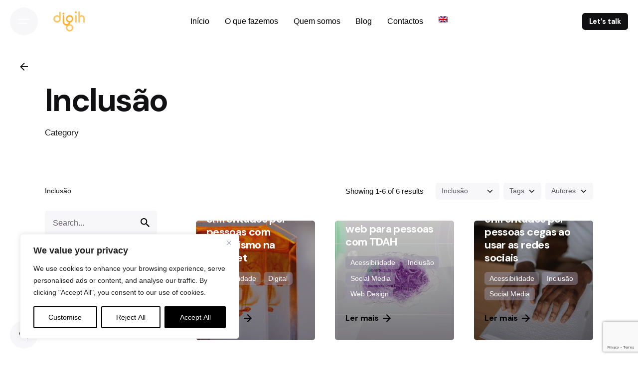

--- FILE ---
content_type: text/html; charset=utf-8
request_url: https://www.google.com/recaptcha/api2/anchor?ar=1&k=6LfjpEkpAAAAAM1zxp7yU2gA2i9nTsyhnQ4JFV-m&co=aHR0cHM6Ly9kaWdpaC5wdDo0NDM.&hl=en&v=PoyoqOPhxBO7pBk68S4YbpHZ&size=invisible&anchor-ms=20000&execute-ms=30000&cb=wh291b1i60ai
body_size: 49056
content:
<!DOCTYPE HTML><html dir="ltr" lang="en"><head><meta http-equiv="Content-Type" content="text/html; charset=UTF-8">
<meta http-equiv="X-UA-Compatible" content="IE=edge">
<title>reCAPTCHA</title>
<style type="text/css">
/* cyrillic-ext */
@font-face {
  font-family: 'Roboto';
  font-style: normal;
  font-weight: 400;
  font-stretch: 100%;
  src: url(//fonts.gstatic.com/s/roboto/v48/KFO7CnqEu92Fr1ME7kSn66aGLdTylUAMa3GUBHMdazTgWw.woff2) format('woff2');
  unicode-range: U+0460-052F, U+1C80-1C8A, U+20B4, U+2DE0-2DFF, U+A640-A69F, U+FE2E-FE2F;
}
/* cyrillic */
@font-face {
  font-family: 'Roboto';
  font-style: normal;
  font-weight: 400;
  font-stretch: 100%;
  src: url(//fonts.gstatic.com/s/roboto/v48/KFO7CnqEu92Fr1ME7kSn66aGLdTylUAMa3iUBHMdazTgWw.woff2) format('woff2');
  unicode-range: U+0301, U+0400-045F, U+0490-0491, U+04B0-04B1, U+2116;
}
/* greek-ext */
@font-face {
  font-family: 'Roboto';
  font-style: normal;
  font-weight: 400;
  font-stretch: 100%;
  src: url(//fonts.gstatic.com/s/roboto/v48/KFO7CnqEu92Fr1ME7kSn66aGLdTylUAMa3CUBHMdazTgWw.woff2) format('woff2');
  unicode-range: U+1F00-1FFF;
}
/* greek */
@font-face {
  font-family: 'Roboto';
  font-style: normal;
  font-weight: 400;
  font-stretch: 100%;
  src: url(//fonts.gstatic.com/s/roboto/v48/KFO7CnqEu92Fr1ME7kSn66aGLdTylUAMa3-UBHMdazTgWw.woff2) format('woff2');
  unicode-range: U+0370-0377, U+037A-037F, U+0384-038A, U+038C, U+038E-03A1, U+03A3-03FF;
}
/* math */
@font-face {
  font-family: 'Roboto';
  font-style: normal;
  font-weight: 400;
  font-stretch: 100%;
  src: url(//fonts.gstatic.com/s/roboto/v48/KFO7CnqEu92Fr1ME7kSn66aGLdTylUAMawCUBHMdazTgWw.woff2) format('woff2');
  unicode-range: U+0302-0303, U+0305, U+0307-0308, U+0310, U+0312, U+0315, U+031A, U+0326-0327, U+032C, U+032F-0330, U+0332-0333, U+0338, U+033A, U+0346, U+034D, U+0391-03A1, U+03A3-03A9, U+03B1-03C9, U+03D1, U+03D5-03D6, U+03F0-03F1, U+03F4-03F5, U+2016-2017, U+2034-2038, U+203C, U+2040, U+2043, U+2047, U+2050, U+2057, U+205F, U+2070-2071, U+2074-208E, U+2090-209C, U+20D0-20DC, U+20E1, U+20E5-20EF, U+2100-2112, U+2114-2115, U+2117-2121, U+2123-214F, U+2190, U+2192, U+2194-21AE, U+21B0-21E5, U+21F1-21F2, U+21F4-2211, U+2213-2214, U+2216-22FF, U+2308-230B, U+2310, U+2319, U+231C-2321, U+2336-237A, U+237C, U+2395, U+239B-23B7, U+23D0, U+23DC-23E1, U+2474-2475, U+25AF, U+25B3, U+25B7, U+25BD, U+25C1, U+25CA, U+25CC, U+25FB, U+266D-266F, U+27C0-27FF, U+2900-2AFF, U+2B0E-2B11, U+2B30-2B4C, U+2BFE, U+3030, U+FF5B, U+FF5D, U+1D400-1D7FF, U+1EE00-1EEFF;
}
/* symbols */
@font-face {
  font-family: 'Roboto';
  font-style: normal;
  font-weight: 400;
  font-stretch: 100%;
  src: url(//fonts.gstatic.com/s/roboto/v48/KFO7CnqEu92Fr1ME7kSn66aGLdTylUAMaxKUBHMdazTgWw.woff2) format('woff2');
  unicode-range: U+0001-000C, U+000E-001F, U+007F-009F, U+20DD-20E0, U+20E2-20E4, U+2150-218F, U+2190, U+2192, U+2194-2199, U+21AF, U+21E6-21F0, U+21F3, U+2218-2219, U+2299, U+22C4-22C6, U+2300-243F, U+2440-244A, U+2460-24FF, U+25A0-27BF, U+2800-28FF, U+2921-2922, U+2981, U+29BF, U+29EB, U+2B00-2BFF, U+4DC0-4DFF, U+FFF9-FFFB, U+10140-1018E, U+10190-1019C, U+101A0, U+101D0-101FD, U+102E0-102FB, U+10E60-10E7E, U+1D2C0-1D2D3, U+1D2E0-1D37F, U+1F000-1F0FF, U+1F100-1F1AD, U+1F1E6-1F1FF, U+1F30D-1F30F, U+1F315, U+1F31C, U+1F31E, U+1F320-1F32C, U+1F336, U+1F378, U+1F37D, U+1F382, U+1F393-1F39F, U+1F3A7-1F3A8, U+1F3AC-1F3AF, U+1F3C2, U+1F3C4-1F3C6, U+1F3CA-1F3CE, U+1F3D4-1F3E0, U+1F3ED, U+1F3F1-1F3F3, U+1F3F5-1F3F7, U+1F408, U+1F415, U+1F41F, U+1F426, U+1F43F, U+1F441-1F442, U+1F444, U+1F446-1F449, U+1F44C-1F44E, U+1F453, U+1F46A, U+1F47D, U+1F4A3, U+1F4B0, U+1F4B3, U+1F4B9, U+1F4BB, U+1F4BF, U+1F4C8-1F4CB, U+1F4D6, U+1F4DA, U+1F4DF, U+1F4E3-1F4E6, U+1F4EA-1F4ED, U+1F4F7, U+1F4F9-1F4FB, U+1F4FD-1F4FE, U+1F503, U+1F507-1F50B, U+1F50D, U+1F512-1F513, U+1F53E-1F54A, U+1F54F-1F5FA, U+1F610, U+1F650-1F67F, U+1F687, U+1F68D, U+1F691, U+1F694, U+1F698, U+1F6AD, U+1F6B2, U+1F6B9-1F6BA, U+1F6BC, U+1F6C6-1F6CF, U+1F6D3-1F6D7, U+1F6E0-1F6EA, U+1F6F0-1F6F3, U+1F6F7-1F6FC, U+1F700-1F7FF, U+1F800-1F80B, U+1F810-1F847, U+1F850-1F859, U+1F860-1F887, U+1F890-1F8AD, U+1F8B0-1F8BB, U+1F8C0-1F8C1, U+1F900-1F90B, U+1F93B, U+1F946, U+1F984, U+1F996, U+1F9E9, U+1FA00-1FA6F, U+1FA70-1FA7C, U+1FA80-1FA89, U+1FA8F-1FAC6, U+1FACE-1FADC, U+1FADF-1FAE9, U+1FAF0-1FAF8, U+1FB00-1FBFF;
}
/* vietnamese */
@font-face {
  font-family: 'Roboto';
  font-style: normal;
  font-weight: 400;
  font-stretch: 100%;
  src: url(//fonts.gstatic.com/s/roboto/v48/KFO7CnqEu92Fr1ME7kSn66aGLdTylUAMa3OUBHMdazTgWw.woff2) format('woff2');
  unicode-range: U+0102-0103, U+0110-0111, U+0128-0129, U+0168-0169, U+01A0-01A1, U+01AF-01B0, U+0300-0301, U+0303-0304, U+0308-0309, U+0323, U+0329, U+1EA0-1EF9, U+20AB;
}
/* latin-ext */
@font-face {
  font-family: 'Roboto';
  font-style: normal;
  font-weight: 400;
  font-stretch: 100%;
  src: url(//fonts.gstatic.com/s/roboto/v48/KFO7CnqEu92Fr1ME7kSn66aGLdTylUAMa3KUBHMdazTgWw.woff2) format('woff2');
  unicode-range: U+0100-02BA, U+02BD-02C5, U+02C7-02CC, U+02CE-02D7, U+02DD-02FF, U+0304, U+0308, U+0329, U+1D00-1DBF, U+1E00-1E9F, U+1EF2-1EFF, U+2020, U+20A0-20AB, U+20AD-20C0, U+2113, U+2C60-2C7F, U+A720-A7FF;
}
/* latin */
@font-face {
  font-family: 'Roboto';
  font-style: normal;
  font-weight: 400;
  font-stretch: 100%;
  src: url(//fonts.gstatic.com/s/roboto/v48/KFO7CnqEu92Fr1ME7kSn66aGLdTylUAMa3yUBHMdazQ.woff2) format('woff2');
  unicode-range: U+0000-00FF, U+0131, U+0152-0153, U+02BB-02BC, U+02C6, U+02DA, U+02DC, U+0304, U+0308, U+0329, U+2000-206F, U+20AC, U+2122, U+2191, U+2193, U+2212, U+2215, U+FEFF, U+FFFD;
}
/* cyrillic-ext */
@font-face {
  font-family: 'Roboto';
  font-style: normal;
  font-weight: 500;
  font-stretch: 100%;
  src: url(//fonts.gstatic.com/s/roboto/v48/KFO7CnqEu92Fr1ME7kSn66aGLdTylUAMa3GUBHMdazTgWw.woff2) format('woff2');
  unicode-range: U+0460-052F, U+1C80-1C8A, U+20B4, U+2DE0-2DFF, U+A640-A69F, U+FE2E-FE2F;
}
/* cyrillic */
@font-face {
  font-family: 'Roboto';
  font-style: normal;
  font-weight: 500;
  font-stretch: 100%;
  src: url(//fonts.gstatic.com/s/roboto/v48/KFO7CnqEu92Fr1ME7kSn66aGLdTylUAMa3iUBHMdazTgWw.woff2) format('woff2');
  unicode-range: U+0301, U+0400-045F, U+0490-0491, U+04B0-04B1, U+2116;
}
/* greek-ext */
@font-face {
  font-family: 'Roboto';
  font-style: normal;
  font-weight: 500;
  font-stretch: 100%;
  src: url(//fonts.gstatic.com/s/roboto/v48/KFO7CnqEu92Fr1ME7kSn66aGLdTylUAMa3CUBHMdazTgWw.woff2) format('woff2');
  unicode-range: U+1F00-1FFF;
}
/* greek */
@font-face {
  font-family: 'Roboto';
  font-style: normal;
  font-weight: 500;
  font-stretch: 100%;
  src: url(//fonts.gstatic.com/s/roboto/v48/KFO7CnqEu92Fr1ME7kSn66aGLdTylUAMa3-UBHMdazTgWw.woff2) format('woff2');
  unicode-range: U+0370-0377, U+037A-037F, U+0384-038A, U+038C, U+038E-03A1, U+03A3-03FF;
}
/* math */
@font-face {
  font-family: 'Roboto';
  font-style: normal;
  font-weight: 500;
  font-stretch: 100%;
  src: url(//fonts.gstatic.com/s/roboto/v48/KFO7CnqEu92Fr1ME7kSn66aGLdTylUAMawCUBHMdazTgWw.woff2) format('woff2');
  unicode-range: U+0302-0303, U+0305, U+0307-0308, U+0310, U+0312, U+0315, U+031A, U+0326-0327, U+032C, U+032F-0330, U+0332-0333, U+0338, U+033A, U+0346, U+034D, U+0391-03A1, U+03A3-03A9, U+03B1-03C9, U+03D1, U+03D5-03D6, U+03F0-03F1, U+03F4-03F5, U+2016-2017, U+2034-2038, U+203C, U+2040, U+2043, U+2047, U+2050, U+2057, U+205F, U+2070-2071, U+2074-208E, U+2090-209C, U+20D0-20DC, U+20E1, U+20E5-20EF, U+2100-2112, U+2114-2115, U+2117-2121, U+2123-214F, U+2190, U+2192, U+2194-21AE, U+21B0-21E5, U+21F1-21F2, U+21F4-2211, U+2213-2214, U+2216-22FF, U+2308-230B, U+2310, U+2319, U+231C-2321, U+2336-237A, U+237C, U+2395, U+239B-23B7, U+23D0, U+23DC-23E1, U+2474-2475, U+25AF, U+25B3, U+25B7, U+25BD, U+25C1, U+25CA, U+25CC, U+25FB, U+266D-266F, U+27C0-27FF, U+2900-2AFF, U+2B0E-2B11, U+2B30-2B4C, U+2BFE, U+3030, U+FF5B, U+FF5D, U+1D400-1D7FF, U+1EE00-1EEFF;
}
/* symbols */
@font-face {
  font-family: 'Roboto';
  font-style: normal;
  font-weight: 500;
  font-stretch: 100%;
  src: url(//fonts.gstatic.com/s/roboto/v48/KFO7CnqEu92Fr1ME7kSn66aGLdTylUAMaxKUBHMdazTgWw.woff2) format('woff2');
  unicode-range: U+0001-000C, U+000E-001F, U+007F-009F, U+20DD-20E0, U+20E2-20E4, U+2150-218F, U+2190, U+2192, U+2194-2199, U+21AF, U+21E6-21F0, U+21F3, U+2218-2219, U+2299, U+22C4-22C6, U+2300-243F, U+2440-244A, U+2460-24FF, U+25A0-27BF, U+2800-28FF, U+2921-2922, U+2981, U+29BF, U+29EB, U+2B00-2BFF, U+4DC0-4DFF, U+FFF9-FFFB, U+10140-1018E, U+10190-1019C, U+101A0, U+101D0-101FD, U+102E0-102FB, U+10E60-10E7E, U+1D2C0-1D2D3, U+1D2E0-1D37F, U+1F000-1F0FF, U+1F100-1F1AD, U+1F1E6-1F1FF, U+1F30D-1F30F, U+1F315, U+1F31C, U+1F31E, U+1F320-1F32C, U+1F336, U+1F378, U+1F37D, U+1F382, U+1F393-1F39F, U+1F3A7-1F3A8, U+1F3AC-1F3AF, U+1F3C2, U+1F3C4-1F3C6, U+1F3CA-1F3CE, U+1F3D4-1F3E0, U+1F3ED, U+1F3F1-1F3F3, U+1F3F5-1F3F7, U+1F408, U+1F415, U+1F41F, U+1F426, U+1F43F, U+1F441-1F442, U+1F444, U+1F446-1F449, U+1F44C-1F44E, U+1F453, U+1F46A, U+1F47D, U+1F4A3, U+1F4B0, U+1F4B3, U+1F4B9, U+1F4BB, U+1F4BF, U+1F4C8-1F4CB, U+1F4D6, U+1F4DA, U+1F4DF, U+1F4E3-1F4E6, U+1F4EA-1F4ED, U+1F4F7, U+1F4F9-1F4FB, U+1F4FD-1F4FE, U+1F503, U+1F507-1F50B, U+1F50D, U+1F512-1F513, U+1F53E-1F54A, U+1F54F-1F5FA, U+1F610, U+1F650-1F67F, U+1F687, U+1F68D, U+1F691, U+1F694, U+1F698, U+1F6AD, U+1F6B2, U+1F6B9-1F6BA, U+1F6BC, U+1F6C6-1F6CF, U+1F6D3-1F6D7, U+1F6E0-1F6EA, U+1F6F0-1F6F3, U+1F6F7-1F6FC, U+1F700-1F7FF, U+1F800-1F80B, U+1F810-1F847, U+1F850-1F859, U+1F860-1F887, U+1F890-1F8AD, U+1F8B0-1F8BB, U+1F8C0-1F8C1, U+1F900-1F90B, U+1F93B, U+1F946, U+1F984, U+1F996, U+1F9E9, U+1FA00-1FA6F, U+1FA70-1FA7C, U+1FA80-1FA89, U+1FA8F-1FAC6, U+1FACE-1FADC, U+1FADF-1FAE9, U+1FAF0-1FAF8, U+1FB00-1FBFF;
}
/* vietnamese */
@font-face {
  font-family: 'Roboto';
  font-style: normal;
  font-weight: 500;
  font-stretch: 100%;
  src: url(//fonts.gstatic.com/s/roboto/v48/KFO7CnqEu92Fr1ME7kSn66aGLdTylUAMa3OUBHMdazTgWw.woff2) format('woff2');
  unicode-range: U+0102-0103, U+0110-0111, U+0128-0129, U+0168-0169, U+01A0-01A1, U+01AF-01B0, U+0300-0301, U+0303-0304, U+0308-0309, U+0323, U+0329, U+1EA0-1EF9, U+20AB;
}
/* latin-ext */
@font-face {
  font-family: 'Roboto';
  font-style: normal;
  font-weight: 500;
  font-stretch: 100%;
  src: url(//fonts.gstatic.com/s/roboto/v48/KFO7CnqEu92Fr1ME7kSn66aGLdTylUAMa3KUBHMdazTgWw.woff2) format('woff2');
  unicode-range: U+0100-02BA, U+02BD-02C5, U+02C7-02CC, U+02CE-02D7, U+02DD-02FF, U+0304, U+0308, U+0329, U+1D00-1DBF, U+1E00-1E9F, U+1EF2-1EFF, U+2020, U+20A0-20AB, U+20AD-20C0, U+2113, U+2C60-2C7F, U+A720-A7FF;
}
/* latin */
@font-face {
  font-family: 'Roboto';
  font-style: normal;
  font-weight: 500;
  font-stretch: 100%;
  src: url(//fonts.gstatic.com/s/roboto/v48/KFO7CnqEu92Fr1ME7kSn66aGLdTylUAMa3yUBHMdazQ.woff2) format('woff2');
  unicode-range: U+0000-00FF, U+0131, U+0152-0153, U+02BB-02BC, U+02C6, U+02DA, U+02DC, U+0304, U+0308, U+0329, U+2000-206F, U+20AC, U+2122, U+2191, U+2193, U+2212, U+2215, U+FEFF, U+FFFD;
}
/* cyrillic-ext */
@font-face {
  font-family: 'Roboto';
  font-style: normal;
  font-weight: 900;
  font-stretch: 100%;
  src: url(//fonts.gstatic.com/s/roboto/v48/KFO7CnqEu92Fr1ME7kSn66aGLdTylUAMa3GUBHMdazTgWw.woff2) format('woff2');
  unicode-range: U+0460-052F, U+1C80-1C8A, U+20B4, U+2DE0-2DFF, U+A640-A69F, U+FE2E-FE2F;
}
/* cyrillic */
@font-face {
  font-family: 'Roboto';
  font-style: normal;
  font-weight: 900;
  font-stretch: 100%;
  src: url(//fonts.gstatic.com/s/roboto/v48/KFO7CnqEu92Fr1ME7kSn66aGLdTylUAMa3iUBHMdazTgWw.woff2) format('woff2');
  unicode-range: U+0301, U+0400-045F, U+0490-0491, U+04B0-04B1, U+2116;
}
/* greek-ext */
@font-face {
  font-family: 'Roboto';
  font-style: normal;
  font-weight: 900;
  font-stretch: 100%;
  src: url(//fonts.gstatic.com/s/roboto/v48/KFO7CnqEu92Fr1ME7kSn66aGLdTylUAMa3CUBHMdazTgWw.woff2) format('woff2');
  unicode-range: U+1F00-1FFF;
}
/* greek */
@font-face {
  font-family: 'Roboto';
  font-style: normal;
  font-weight: 900;
  font-stretch: 100%;
  src: url(//fonts.gstatic.com/s/roboto/v48/KFO7CnqEu92Fr1ME7kSn66aGLdTylUAMa3-UBHMdazTgWw.woff2) format('woff2');
  unicode-range: U+0370-0377, U+037A-037F, U+0384-038A, U+038C, U+038E-03A1, U+03A3-03FF;
}
/* math */
@font-face {
  font-family: 'Roboto';
  font-style: normal;
  font-weight: 900;
  font-stretch: 100%;
  src: url(//fonts.gstatic.com/s/roboto/v48/KFO7CnqEu92Fr1ME7kSn66aGLdTylUAMawCUBHMdazTgWw.woff2) format('woff2');
  unicode-range: U+0302-0303, U+0305, U+0307-0308, U+0310, U+0312, U+0315, U+031A, U+0326-0327, U+032C, U+032F-0330, U+0332-0333, U+0338, U+033A, U+0346, U+034D, U+0391-03A1, U+03A3-03A9, U+03B1-03C9, U+03D1, U+03D5-03D6, U+03F0-03F1, U+03F4-03F5, U+2016-2017, U+2034-2038, U+203C, U+2040, U+2043, U+2047, U+2050, U+2057, U+205F, U+2070-2071, U+2074-208E, U+2090-209C, U+20D0-20DC, U+20E1, U+20E5-20EF, U+2100-2112, U+2114-2115, U+2117-2121, U+2123-214F, U+2190, U+2192, U+2194-21AE, U+21B0-21E5, U+21F1-21F2, U+21F4-2211, U+2213-2214, U+2216-22FF, U+2308-230B, U+2310, U+2319, U+231C-2321, U+2336-237A, U+237C, U+2395, U+239B-23B7, U+23D0, U+23DC-23E1, U+2474-2475, U+25AF, U+25B3, U+25B7, U+25BD, U+25C1, U+25CA, U+25CC, U+25FB, U+266D-266F, U+27C0-27FF, U+2900-2AFF, U+2B0E-2B11, U+2B30-2B4C, U+2BFE, U+3030, U+FF5B, U+FF5D, U+1D400-1D7FF, U+1EE00-1EEFF;
}
/* symbols */
@font-face {
  font-family: 'Roboto';
  font-style: normal;
  font-weight: 900;
  font-stretch: 100%;
  src: url(//fonts.gstatic.com/s/roboto/v48/KFO7CnqEu92Fr1ME7kSn66aGLdTylUAMaxKUBHMdazTgWw.woff2) format('woff2');
  unicode-range: U+0001-000C, U+000E-001F, U+007F-009F, U+20DD-20E0, U+20E2-20E4, U+2150-218F, U+2190, U+2192, U+2194-2199, U+21AF, U+21E6-21F0, U+21F3, U+2218-2219, U+2299, U+22C4-22C6, U+2300-243F, U+2440-244A, U+2460-24FF, U+25A0-27BF, U+2800-28FF, U+2921-2922, U+2981, U+29BF, U+29EB, U+2B00-2BFF, U+4DC0-4DFF, U+FFF9-FFFB, U+10140-1018E, U+10190-1019C, U+101A0, U+101D0-101FD, U+102E0-102FB, U+10E60-10E7E, U+1D2C0-1D2D3, U+1D2E0-1D37F, U+1F000-1F0FF, U+1F100-1F1AD, U+1F1E6-1F1FF, U+1F30D-1F30F, U+1F315, U+1F31C, U+1F31E, U+1F320-1F32C, U+1F336, U+1F378, U+1F37D, U+1F382, U+1F393-1F39F, U+1F3A7-1F3A8, U+1F3AC-1F3AF, U+1F3C2, U+1F3C4-1F3C6, U+1F3CA-1F3CE, U+1F3D4-1F3E0, U+1F3ED, U+1F3F1-1F3F3, U+1F3F5-1F3F7, U+1F408, U+1F415, U+1F41F, U+1F426, U+1F43F, U+1F441-1F442, U+1F444, U+1F446-1F449, U+1F44C-1F44E, U+1F453, U+1F46A, U+1F47D, U+1F4A3, U+1F4B0, U+1F4B3, U+1F4B9, U+1F4BB, U+1F4BF, U+1F4C8-1F4CB, U+1F4D6, U+1F4DA, U+1F4DF, U+1F4E3-1F4E6, U+1F4EA-1F4ED, U+1F4F7, U+1F4F9-1F4FB, U+1F4FD-1F4FE, U+1F503, U+1F507-1F50B, U+1F50D, U+1F512-1F513, U+1F53E-1F54A, U+1F54F-1F5FA, U+1F610, U+1F650-1F67F, U+1F687, U+1F68D, U+1F691, U+1F694, U+1F698, U+1F6AD, U+1F6B2, U+1F6B9-1F6BA, U+1F6BC, U+1F6C6-1F6CF, U+1F6D3-1F6D7, U+1F6E0-1F6EA, U+1F6F0-1F6F3, U+1F6F7-1F6FC, U+1F700-1F7FF, U+1F800-1F80B, U+1F810-1F847, U+1F850-1F859, U+1F860-1F887, U+1F890-1F8AD, U+1F8B0-1F8BB, U+1F8C0-1F8C1, U+1F900-1F90B, U+1F93B, U+1F946, U+1F984, U+1F996, U+1F9E9, U+1FA00-1FA6F, U+1FA70-1FA7C, U+1FA80-1FA89, U+1FA8F-1FAC6, U+1FACE-1FADC, U+1FADF-1FAE9, U+1FAF0-1FAF8, U+1FB00-1FBFF;
}
/* vietnamese */
@font-face {
  font-family: 'Roboto';
  font-style: normal;
  font-weight: 900;
  font-stretch: 100%;
  src: url(//fonts.gstatic.com/s/roboto/v48/KFO7CnqEu92Fr1ME7kSn66aGLdTylUAMa3OUBHMdazTgWw.woff2) format('woff2');
  unicode-range: U+0102-0103, U+0110-0111, U+0128-0129, U+0168-0169, U+01A0-01A1, U+01AF-01B0, U+0300-0301, U+0303-0304, U+0308-0309, U+0323, U+0329, U+1EA0-1EF9, U+20AB;
}
/* latin-ext */
@font-face {
  font-family: 'Roboto';
  font-style: normal;
  font-weight: 900;
  font-stretch: 100%;
  src: url(//fonts.gstatic.com/s/roboto/v48/KFO7CnqEu92Fr1ME7kSn66aGLdTylUAMa3KUBHMdazTgWw.woff2) format('woff2');
  unicode-range: U+0100-02BA, U+02BD-02C5, U+02C7-02CC, U+02CE-02D7, U+02DD-02FF, U+0304, U+0308, U+0329, U+1D00-1DBF, U+1E00-1E9F, U+1EF2-1EFF, U+2020, U+20A0-20AB, U+20AD-20C0, U+2113, U+2C60-2C7F, U+A720-A7FF;
}
/* latin */
@font-face {
  font-family: 'Roboto';
  font-style: normal;
  font-weight: 900;
  font-stretch: 100%;
  src: url(//fonts.gstatic.com/s/roboto/v48/KFO7CnqEu92Fr1ME7kSn66aGLdTylUAMa3yUBHMdazQ.woff2) format('woff2');
  unicode-range: U+0000-00FF, U+0131, U+0152-0153, U+02BB-02BC, U+02C6, U+02DA, U+02DC, U+0304, U+0308, U+0329, U+2000-206F, U+20AC, U+2122, U+2191, U+2193, U+2212, U+2215, U+FEFF, U+FFFD;
}

</style>
<link rel="stylesheet" type="text/css" href="https://www.gstatic.com/recaptcha/releases/PoyoqOPhxBO7pBk68S4YbpHZ/styles__ltr.css">
<script nonce="owQZu9IakIZV0PEF-b9q-w" type="text/javascript">window['__recaptcha_api'] = 'https://www.google.com/recaptcha/api2/';</script>
<script type="text/javascript" src="https://www.gstatic.com/recaptcha/releases/PoyoqOPhxBO7pBk68S4YbpHZ/recaptcha__en.js" nonce="owQZu9IakIZV0PEF-b9q-w">
      
    </script></head>
<body><div id="rc-anchor-alert" class="rc-anchor-alert"></div>
<input type="hidden" id="recaptcha-token" value="[base64]">
<script type="text/javascript" nonce="owQZu9IakIZV0PEF-b9q-w">
      recaptcha.anchor.Main.init("[\x22ainput\x22,[\x22bgdata\x22,\x22\x22,\[base64]/[base64]/[base64]/bmV3IHJbeF0oY1swXSk6RT09Mj9uZXcgclt4XShjWzBdLGNbMV0pOkU9PTM/bmV3IHJbeF0oY1swXSxjWzFdLGNbMl0pOkU9PTQ/[base64]/[base64]/[base64]/[base64]/[base64]/[base64]/[base64]/[base64]\x22,\[base64]\\u003d\\u003d\x22,\[base64]/DqMKgwq/CkcOlOyjCvMKDw6DDjmYFwobCm2HDn8OKQcKHwrLCr8KAZz/DvkPCucKyMsKcwrzCqFVCw6LCs8OCw5lrD8KxNV/CusKeVUN7w4vClAZIZMOwwoFWWMKew6ZYwq8tw5YSwpUdasKvw5/CksKPwrrDl8KfME3DpVzDjUHCrhVRwqDChhM6acKvw4t6bcKrHT8pPARSBMOHwpjDmsK2w4TCn8KwWsO5FX0xOcK8eHs2woXDnsOcw4zCqsOnw7wMw7BfJsOXwr3DjgnDqE0Qw7Fxw5dRwqvCiH8eAXpRwp5Vw4jCu8KEZUAcaMO2w74QBGBUwr9hw5U3GUk2wojCtE/Dp2w6V8KGUz3CqsO1PnpiPkrDg8OKwqvCmSAUXsOaw7rCtzFjG0nDqzvDi28rwp15MsKRw5/Cr8KLCQMyw5LCoyrCtAN0wrIhw4LCukQqfhcUwrzCgMK4E8KSEjfChUTDjsKowrnDnH5LQ8K+dXzDvz7CqcO9woFaWD/[base64]/CqcK1UgrDvcOhwqbCvS03TsO+ZcOXw64zd8Ouw5vCtB0Bw4DChsOONj3DrRzCssK3w5XDngrDmFUsbcKuKC7DvUTCqsOaw6QEfcKIXRsmScKZw63ChyLDnsK2GMOUw4vDo8KfwosZdi/CoEnDrz4Rw69hwq7DgMKFw5nCpcK+w63Dphh+YcK0Z0QQblrDqV0MwoXDtWvCvlLCi8OGwrpyw4k8GMKGdMO3aMK8w7lAeA7DnsKJw6FLSMONWQDCusKSwo7DoMOmXyrCpjQxbsK7w6nCkXfCv3zCtDvCssKNOcOww4t2GcOOaAAiCsOXw7vDjMKGwoZmaW/DhMOiw5PCl37DgTjDjkc0CMOUVcOWwqzCksOWwpDDiAfDqMKTZsKeEEvDisKgwpVZfHLDgBDDmMKDfgV5w6pNw6lsw41Qw6DCm8OkYMOnw4/DrMOtWzcdwr8qw5gbc8OaPnF7wp5dwpfCpcOAcyxGIcOqwonCt8OJwozCqg4pJcOuFcKPUAEhWFrCgw8zw5vDkMOcwobCqsKdw4rDscKawpM7wrvDhC8Gw7gKBh5kacKDwpbDtgrCvAjClz9vw5bChMO6DkXCoCZAWFTCnlHClWUswqUzw6XDrcKFw7/Dg2XDgMOfw7zCkcOIw7VnG8OZM8OePjNMBn5VZcOlw6BwwrJXwqgpwrsSw4Fpw5Ybwq3DrsOgKgdzwrVQTj3DvsK8N8Kuw7jCscKkY8O6ShHDtAnCusKMWSjCtcKSwoLCncOzSsOOcsOZEsK7VB/Ds8KldjodwpV1C8KXw7QcwozDm8KaNw5Zw6YoeMKTXcKLJw7DuT/DicKHHcO0aMKgSsKKRFRNw6l1w5Utw497V8Onw5vCnG/DvcOVw7vCv8Kyw4DCpcKTw4/CusOgw7PDmD9EeE5jbsKOwp4OVXfCiXrDrHbCksOFJ8KQw5UUS8KHNMKveMK8SkNLBcOYPGFwK0HCinXDkhhABcOaw4DDrsOYw5MWP1zDqAYrwr/CnjvCuHZrwozDoMOfKjTDi2bCr8O8EmjDiGLDt8OHPsO9bsKcw6rDjsKwwrssw4vCgsOzaQTCnGPCm3fCkxBXw6XDlhMNCi1UNMOXesOqwobDmsKcR8Kcwp4YKMOXwqDDucKIwo3DssOkwp/[base64]/[base64]/wqzDgsKjWcK+wrfDqDPDpV/ChQYjw7XCsQrDvjXDjMO4RXIYwoDDnhzDugLCuMKAXhoPVMKNwqpJER3DusK+w7bCrsKwScOHwrUYWRkfYyLCgiLCtMOZPcK6WVnCmGB9c8KBwr9Jw6ZRwrXClsORwrvCuMKDHcOQaD/DqcOkwrzCgWFLwp4accO4w5Z/UMOfMXjDiXjClwA8J8KQXFfDosK6wpTCoC7DvCTCvcKZRHJPw47CniHDmlHCpiRqDsK7Q8OoBUbDpsOCwobDo8KqYybCj3JwJ8O9DcOVwqZXw57CvcOgHsKTw6rCqy3CnB3Cum8STMKOcjEyw5XCuV97U8OGw6XCgFLDkTEiwq50wqUNME7CtRHDuE/Do1TDjlLDljnCscO+wpYwwrZfw4DDkF9vwotiwpHCk1TCjsKbw7/DuMOhWcOywqRoJDRYwo/[base64]/DhcKSecOzUsKowolGwrnDvD/DocKjKD3DugLCscO4w41TOzbDv09Mw6AlwrQzZEbDvcK1wq5fNCvChcKlbHXDhUIQw6PConjDuWbDnDkewoHDghPDozt8OGdtw5rCsyLCncKYRgxrcMOAAljCgsOQw6DDsCrCocK0Xk9/w6dNwoV7SzLCqAXCjsOQw7M1w47Dl0zDuApRwoXDsT9EGmg2wr8/wrfDgcK2w68Gw70feMOwViIQfA4DbnPCt8Oyw6M7wrxmw7/DiMO4a8KIccKfWnzCmG7DrsOuPA9iCm5twqdSMXzCicK8XcOgw7DDv3LDisOYwqnDl8Kvw4/DsyTDmMO3Y1LDncOewr3CtcK7wqnDvsO1PlTCoivDksKXw6nDlcO/HMKaw7DDvRkfBBVFUMOgYWVEP8OOHsOpMk1MwozCjcKsMcKHT09jw4DDoFVTwppHDMOvwp/CtVRyw5MKUcOyw7PCjcKawojCrMOPDMKGWANAEDXDksKuw6AywrdASxkDw5vDqFjDssKfw5TCiMOEwobCgsOuwr0JV8KddgHCrg7DuMO0wohGPcKGJlDChCvDhcO3w6jDs8KfQRfDlcKTCw/[base64]/wrHChMKZw5Rlw6lZYE7Cq8KFw5jDucOFbcOeLcOwwoZ2w7Y4KQXDjMKMwrLChjI2IXfCtsK4QsKPwqcJwpvCoGZ/PsOsJMKpWkXCiHYhFTzDhhfDicKgw4YnT8KtBMKGw4BlRMKnBMO/[base64]/CiMO+csOLwqTDjyTClEoCfcKOwoDDuMO+U8Kzwplyw7scFnTCscKyBj9sODDCnUXClMKrw4jChcObw4jCmMOCR8K/wqPDmxrDowzCmHQ2worCssKQQsKaUsKIFWNewrUNwqp5UxnDjEptwp3ChHTCu35Qw4XDsATCuwV/[base64]/Ckj7DpMOdWTHDq2DDpsKhwpfDij3Dk2PCisOvwrxsGiXCmEkSwppqw78jw5toesOTXl5nw5HCqMOTw7rCuwjDkSPCom3Co1jClyJuR8OwC3NcB8Khw73DiTEXwrDCvBjDh8OULsO/AnPDr8Kaw5rCgx7DjxoAw5LCsAAMVWhDwr12P8OKBcKzw47CgT3CmnrCvsOOXcK8GVlWCkNVw4TDmcK7wrHCumFHGBPDrwF7P8OlKUJ+IBLDoXrDpRg2wqk4wrYPZ8KWwrh2w4ANwrBgfcOiUmsqOQzCsWLCkTUxQAU3Rz/Dv8Kfw78Ow6PDrsOjw752wozClMKZNQF4wofCtQrCsy1FcMOMd8OUwrHCrMK1wofClsOTUnrDhsOQfVXCujEYS0tzw61bwrAjw6XCr8O+wqnCm8KpwpspeB7Di1QHw5fCoMOheRVowppFw5xcw6fDicKXw6vDqcOSVTdMwqoUwqVBYQ/Cp8K+w4sGwqVkwqlaZQPDpsKFLzI/PhfCuMOdMMO+wqnCisO1X8K8wogJMsKuw6Y0woDCtMOyeEFEwq5yw6klwqQcw6rCpcKYc8Omw5MhID/CqzIzw4AKajgKwqorwqHDq8Okw6bCkcKfw6UPw4BTDm/DocKMwonDhTjCm8O/[base64]/[base64]/DlQHDmytBw7spfcKHw7LDklbDrMK7w6nDr8OZw4Q7M8OswrFnC8K1WMKGWMKqwpzCqAl8w5ILRFk7VFY9FW7DlcK3E1vCscO0SsK0w7TCgRbCicKsNC0PP8OKeQUWVsKcGg/[base64]/wrtyw6hew5jDu8KHYUEPw4LCosK5wrvDqMKowr3DicOyXl/CmSQmCcKKwrfDr0QKwqtuamvCmzxow7bCssOWRBXCg8KNbMOFw7zDlVMJL8OkwpDCoiZmc8OXw5cAw6YTw4rDhQLCtCY1LcOPw5Yjw689w401YcOtDQDDlsKpw7kgQ8KlQcK6KULDhsKRLhF4wrkUw73Cg8K9UAHCuMOPf8OLZ8KCY8OrccKeNsOcwpjCqgVFwqZ/ecO2acKJw6JRw7NBfMO8ZMKAUMOZFcKrw6wJImHCtnTDvcONwq3DqMO3RcKfw6DDjcKjwrp9bcKRccO6w7EKw6dqw5Byw6xjwpHDisOdw5jDu2lXa8KfBcKpw6dcwqzCt8Ojw6ElHj1Hw5/Dp0NoLgfCgEA5McKHwqERwpHCnkQuw7HCvzLDh8OZw4nDp8KWwonCr8KzwrtKQ8K9HCHCtcOVKsK0esOcw6IHw4rDvUEMwqzDk1dTw53DllFGZ0rDuG/CrMK3wo7DgMOZw714MgFRwrbCosKTIMK7w5tGwrXCnsOgw7vDv8KPJsOjwqTCsmA/[base64]/Dujg/TWXDkgrColgOb3PDii/[base64]/esKNw7ILLB5MY8O4GsKqwpB7S8OoV8O1w5Ndw5rDm0jDucOGw5PCryDDtcOqLxnCocKgC8KKMcORw6/DqlhcKcK5wprDvMKdO8O9wrgtw7PCqBYEw6Qoc8KawqTCn8OwTsO3HWTCuU8kdXhGcSbCmTjDjcKqb3ozwr3DiFRswqPDs8Kmw7rCoMO/IBbCum7Dg1HDt2BkCcOAJz4dwqjCtMOsDsOeF0kISMKFw58qw47DvcOvXcKCTk7Drj3CosKWN8ORR8K/[base64]/DVAfOcOrw7oIw7Z8dhFSIMOOw58pZMKLZcKBV8OdSgPCmMOIw4F6w7jDkMO8w6XDscOPFzvDhcKPdcKjCMKFXnbDsAPCr8K/wobCu8Kowpg9wqfCp8O/[base64]/PVvDr0sbwrDCuMKAw4TCkcONwoHDrjXCoEHDk3zDpSTDk8OfHsK/w4l1wqA2KmpLwrPCoFltw54pPHRqw4BvJsOWTxPCm0oTwqh1NcOlIcKRwrkaw4LDssO1esOREsOfASY7w7DDkMKgcVpIAMKRwqEtwofDviLDs2PDkcKWwpc2WBIWe1ITwox+w74fw7RVw55rL30uZWzCoSc/[base64]/ChcKxZ8KBGMOFZMOkwrUyw5PDlBItw7oyC8OYw4TDvMOjcD49w5PCpsOmcsKSeF86wpkzScOAwplrC8KtMcOAwoMRw77CoVoePsKGOcKlKF3DicOcXcKLw6vCkBY3Gm5KJGgKAAMew4/DuQR5Q8Onw4XCiMOIw6DDisO4ZcO+wp3DjcO0w5zDry5PcsOlR1fDkcOpw7olw47DmcO2FcKoZhnDnSDDnERmw6bClcK7w5hNOU0dPMOfEG7CtcOgwojDq2EtV8OtUy7DsmJGw6vDgcK6RybDiUhcw7TCvg3CsAB3DRLCkxMoRBkBKMKiw5PDsg/Dk8KodmwowqRHwqrDpBYIT8OeGg7DkHYDwq3Cmwo/[base64]/ClADDhMOBwpstwpHCpcO7SUZrX8KZwoTDpH/Dkx7CtkbCqsOmJxQdEmUBH0VIwqVSw7ZvwqjDncK5woJnw4TDjWfCi3/Dg2w3HMK/Px9KNsKjEsKwwq7DicKYd1BTw7jDusKdwr9Ew7DDoMKvYmXDmMKrcRjCkmN7w7oDfsK9JlEdw5B9wpw+worCrgLDngAtwr7DrcK9wo1DdsOBw47DvcKAw7zCpATCvXsKDh3DtMK7fzlywqpdwqdcw6/[base64]/IcKbVjsDbMKXwow4QVxbdTLDlMOaw60Lw5HCnjjDglZFYyhtwp1/wqDDtMKhwow4wo/DoAjCsMKkDcOfw5TCi8OXXgnCoTvDn8OqwrUJVQwEw4oNwqFpw7zCglnDqh4UJsOdKCdRwqvDnyLCn8OoCMKCAMOyPMKWwojCkcOUw5BLFjpxw7HCs8OmwrbCgcO4w6EAYMONTMO9w7ElwoXDj3/DosKtw4XDmgPCs2lfbg/[base64]/ChnHDlsOkw7IEK2YSw4E0ZU9VwqZ7Z8O7BEPDrMKsLULCgsKICcKTMgHCnRnClMKmwqXChcK3UDllw4ACw4hJeAZUM8OQOMKywoHCo8OgPVfDmsOhwogjwrhqw5BhwrrDqsKkWsO2wpnDslHDoTTDisO0AcO9YCZJw4bDgcKTwrDCli1Iw6/Ci8KNw4oSBMOkEMO0IcO8SgFsUcKbw4vClAosS8Opbl9ucx/Ci1TDlcKoM3Rsw4PDuUNnwrFuOHDDpQhzw4rCvgDCnwscTk8Ww7TCp2pSe8Oew6Ehwq/DoSAlw6PCpABoccOoZsKfP8OWJsOec2bDiHJJw63CsmfDsgVsHcKzwosJwpHDqMOWWMOJIFnDv8OwTcKgXsK/[base64]/DssOTbMO3EQPCtUDCnMOlwoxVwpoHw7gow5jDrQTCrG3CjxrDtQPDoMKOfcOvwovCksO2wr3DtsOXw5zDqWwdc8O+XEvDtiYZw4nCsn5tw6c/JHDCoUjDgErCv8OrQ8OuM8OUZsOWYzd3IFFswoREEcKAw5XCgX01w7Anw7HDmMK6SMKww7Rzw6vDtj3CmjYdMgzDrQ/Csj8Zw41hw48JdnTCo8Onw5XCisKnw5IPw7TDoMKKw6Vfw6gFTcO9dcOZF8KkccOdw6PCvcOQw57Dh8KKOn08MTIgwrzDrMKPKlTCiVZqCsO5MMO6w7/Co8KIJcObR8Opw5bDvMOewonCj8OLJnpKw6ZJw6saNcOVHcOtY8OXw6ZFDMKvJ2vDvFHDtsKOwpomdwPCjxDDqsK4YMOoccO6MsO3w4BcJcKzdGo0WAnDtWXDhcKjw4h/EkHDqBNBbQldeSoZPcOAwqTCusO3S8OhdkoqIhnCq8OpScOyAsKAwrE2WsOxwoxkKsK7woYUbwUTGHUBUkQeV8OZHRPCtQXCiSsPw655wq7Cj8O9OF0zw5RoTsKdwoPCvcKzw5vCjcO/w7fDv8OTKsOqwr0QwrPCikrDmMK7NsKLA8OpbxDChW5Pw6YJcsOpwofDnWZswo0jRMK+LxjDlMOrw4Bowo7CgnYPw5nCukVOw73DjTIHwqkOw6lGBEDCgsOEDsOtw48Iwo/CrMK4w7bCqHLDgcK5RsKFw63CjsK6XcO/[base64]/w7Ejw5Evw4LCuxrDtMKkbwbCnEPCmk8ew5HDksKAwrhGYcKGwpPCnl8UwqTCo8KMwrFUwoDClEc2OcKWW3vDj8KpEcKIw7c8wpprFknDisKsGBDCoklzwqgJbcOnw73DvSbDkcKmwrZQw6HDkxgzwrsBw7LCpCHDvmDDj8KXw43Cn3zDpMKVwo/CgMOpwqAhwrbDohJBTW5XwoNVdMKoTsOkOcOBwp4mWDfCgyDCqS/Dj8KjEm3Dk8Omwo7ChSs/w5nCkcO5RSDCgn8VWsKOYFzDrGIMQHZRA8K8fB4xGXvDp3rCtkLCoMKiwqDDrsOwRcKaFyvDrsKjQUtVHcK7w4VIHl/DmUJbSMKew7fCiMOES8OwwoHCplrDkMK3wrsowpPCujPCksOpw6J6wpk3w5/Dm8KfFcKiw6Bdwo/Cjw3DtkE7wpbDpwnDpwzCu8OnVcOHZ8OyAD9Uwopkwr8FworDmjRHWCgmwrlrMMKVAW4YwrnCvGMAOTjCssOsMsOuwpVdw63CosOre8OGw6/Dk8KWfi3Dk8KKSMOGw5LDnEt8wrgaw5DDpMKzRVgrwobDo38gw5DDglLCpUImVFjCgsKMw6zCkx1Qw4rDtsKGKUp7w6jCth8VwozDok1CwqHDhMKsVcKawpd/[base64]/CrmPDqkALw4DDin5HJHrDugXDkMOHwpnCm3U+Z8Ogwq8Hw5pjwrvDucKjw7YAdsOGIC4JwpFLw6/[base64]/Ciw3DjcKFFcOYeBXDk8OgKsOBBcKgwofDsg00AlzDqGI5wpN4wo/DtcKsbsOlEcK1E8O7w7HDscOxwq1nw7EhwqHDuSrCsUMIdGs7w4Y1w4HClU4kbkBtUH5Iw7YzXWYOF8Odwp7DnjjCiBojL8OOw7x7w7EMwq/[base64]/[base64]/Dq0lUcSdNb8KxbMOQwpTDicOpw487CMOJw7XDl8OFwrcRBEUrXsK2w4tse8KzPg3CpX/DpEMxWcKow5zDnHYpaCMow7vDgmAKw7TCmSoReyYLaMOtBA9Tw5vDtmfCnMKjJMKtw7/CpDppwpxEJX8tXn/DucOiw6EFwpXDg8O6ZAhbSsOccSrCsTPDlMKDXR0MEmXDnMKzBz4oZX8gwqAFw5/DjWbDlsOIKsOgfRHDsMODaSLDi8KaIgEww5nCpHHDocOCw5LDpMKDwowpw57DlcOOZS/DtErDjEwjwpxwwrjCrjNow6vCuTvCswNNwpHDjiYVbMKPw7rDiHnDhzQdw6U5w5LDrcOJw55DTCB0fsKuX8KFJMOpw6Bow6PCrMOsw7pFV1w4L8KXPkwnHmEUwrjDtS7CqBtRawM0w43DnBodw5XDjEdmw4XCgz/DkcKXfMK4KnRIw7/ChMKew6PDl8OJw73CvcOkw57ChsOcw4bDohHClWskw70xwpLClXvCv8KqLXl0RDEVwqcUZ30+woYvGcK2MElmCDXCm8OCwr3DnMK4wrk1w6Nsw59rXWfDi3rDrsKiUyVBwrlTXcOed8KCwrMZQ8Kkwoo3w6d8AxkDw6E/w7MneMOfJGzCsyvChx5Fw6DDqcKpwp7CgMKXw4DDkxjDqGPDmMKARcKcw4/ChcOIP8Kaw7XCsSZVwrdTF8K0w4oSwptsworCpsKTHMKqwqBAwpEYYAnCtcOowpTDvgcZwrfDicKzTcOOwpg9w5rDglTDmMO3w4TCusKFchTDhgfCi8Klw6A6w7XDtMKDw7sTw6wyJCLDhAPCjATCpsKSHsOyw7ctC0vDmMOhwr4KKyvDk8OXw4DDnj/[base64]/CcKXwpPDrMO/wpDChcKcMSDDl2fDqsKZPMO5w7pEU209ZSXDghl3w7XDmylcNsOzw4/Cj8OuTnhCwoYQw5zDvSzDmTQfwokQHcOkIigiw5XDtl7DjkFkUTvChk1JDsK1MsOfw4HDvk0JwrRERMOBw7HDgcKTL8K0wrTDtsK8w7Zjw5kfSsKmwofDlcKaBSlFfcOXQsOtEcOfwpRQdXlFwpcWw5scLyQkHw/DqUlBM8KcdF0sUWEFw75zK8KRw4DCtcOkFDdTw6BrecO+KsOawrkLUHPCpnIfecK9WiPDlcOTS8OvwoJieMKzw4PDgmEtw7U6wqFRUsKuYFPChMKURMKTwqfDkcKTwqA+RTzCvBfDimgww4MAwqHDl8KmZR7DmMO1O2PDpsO1fMK/YQPCmCJPw7FTw6jDvSERDsOKHh8pwr0lTsKdwrTDiH3DjVrDugDDmcKQwrHClMOCQsOxQRwKw7xLJXxbaMKgeXfDsMOYE8KXw5NCEjfDgmIjBXPCgsKKw6QEYsKrZxdPw4cKwpEtwr5Iw7HDiX7CgsKuJk4taMOfYcOLecKDVhZXwr/DvRoPw4gbTQrCi8O/wp44XkB+w5k5w5zCj8KpIsKMIgQcRlfChcKzSsO9UcOjcVYLARHDhsK6VMKyw7/DkS3Dt1hfYnzDjT0VeHkTw4zDuxXDoDPDj0XCpsOMwpXDqsOqOMK6AcOSwo1mayxbYMK2w5TCvMKobMO2NBZYJsOUw6llw4TDtCZqw53DrcKqwpwLwqxaw5HCu3XDoGTDqh/DsMK/[base64]/[base64]/CqcOTw7UgERrDmcOSYTpfAcOAw6cWw7cPKSlbwqI7wpdkezLDqyMeEMKTOMKxccK2wpgVw7YKwozDnkRFS0/[base64]/[base64]/[base64]/DtwTCu8OzVcKiG8Kkw5DDhsOAAMOhw7YZJcKpJUbDtHlqw48kWsOVT8Kibw07w78XEMKCOkLDqsKBJTrDkcKnD8OVc0rCplkhIC/DghzDokBuFsOCR3dTw5vDmSTCscOFwpJfw557wp/CnsOPw6NSdWDDvcOMwrDDvTfDisKrTcK4w7bDj13Ct0bDn8O1w6XDmBB3MsKGDiTCpT3DkMO5w4nCvA1mSkvCkTLDl8OkDMKXw6HDvSrCkWrCsy5Qw73Cl8KZVXXCtB0/[base64]/[base64]/[base64]/w6UCMiM7w4QfUzPClsOdYDhSwqvDngbDnMKQw5LCrsKhwp/[base64]/BcO4bwPDksOoLz7Cjy/DjMKDaSbCmT1EwqsZwpDCosOoOg7Dm8K9w5h0w7DChy7DtRrCusO5PVY/DsK/[base64]/Cn8ODMUfDgznChsKDDcOsJU7DjcOYPcOpwpPDuQZqwoHCo8KATsOUfsOHwozClQZ2Wz/[base64]/[base64]/DpE/DjBvDkcKSAEzDpS7CswLDqhFLwrdzwoNKwofDiiE7wp/Cpj9/w53DujLCoxPCmAfCpcKgwp8+w7bDvcOUDR7DvSnCgjtaUWDDmMOTw63Cp8ObGsKGw78iwpbDnSZ3w5LCvV9zYsKVw5vCqMKFFMOewroSwofDisOlYsOGwrvCsiHDhMO0MyIdVzVCwp3CrSXDlcOtwrZ2wpjDl8O8wq3ChcKlw7gSJTsNwr8kwrJ/[base64]/ZsO4A8ORdcKwwr7DpSrCiDJnw7/[base64]/[base64]/ZT9Pw5zCsMKsTHXCjFHCgcK0L0nDgsOzYgleDMKDwpPCrD5Yw77DrsKBw4DCun86VsOkQyIZbiUnw70zT2FHfMKOw55TG1RaUlXDvcKEw63CocKEw5x6YTgvwo/CjgbCmx7Dm8O7wq44MMOVJWh7w6V6JMKRwqR/A8Osw70iwrXDv3DCn8OYV8O2AcKbOsKiR8KGW8OewoQ+OS7Ck2vDsigowoRNwqIjOUgULMKde8OhNMOJesOMQ8OUwrXCvVLCucOkwp0IXMO7cMK0w4N/AMKPGcOUwpnDtUAewpcOFzHDlsKOZ8OMJMOtwrZ7w6zCpMO8GTZDfMKGAcOuVMK3FCBUMcKrw6jCrjbDksOkw69mNMK+IX4+ZsKVwqLCssObEcOMw6EsVMOUwoheI0TCkEvDvMOHwr5XEsKiw689Mip/[base64]/EDTCjWIAFMKoEMKzwo0cNVEmwpgQwrXCoVd0CcOqccKGcBPDnS9SVsOAw4/CvMOOFsOIwpBRw5rDoy82C1UpSMOWFWTClcOcw5otM8O2wokIKkFgw5jDo8OGw7/[base64]/w6/DmMO5w7wOM0TCsjcowod4eE0XIcKie1tGJHjCvhBPamFYan5DVGYYNlPDmxIWV8KPw5hNw7bCk8O1F8Oaw5hHw6FgV1bCkMOTwrdiAAPCnBB0w5/DgcOZDcOawqxKEsKVwr3DocOzw4XDsxXCtsKlw75qQBLDiMKVTcKWJ8KseE9vHgJqIWvCosK5w43Clh7DtsKDwp1pRcOJwp9BUcKfAcOfLMOXJ1zDvxbDv8KpCEPDmsKrAmogScKEAkhCbcOUGCHDvMKZw7gNw5/CqsKlwr0uwpAlwpTDuVXCkjvCmMKYCMKEMz3CsMKXIU/CvsKbOMOjw4tiw5hedzM5w6gsZCPCv8K6w7zDm3F/wqhwSMKaEsOQF8Kiwo8NNVJ0w6bDoMKNGsKlw5rCr8OdQ05RZcKuw5jDrcKSw6jCq8KmCF3Ck8O8w5nClmfDtQHDkQ0jcS3CmsOPwoAeA8K7w7p7CsOtRsOQw4NpT3HCpRjCjU/DpU/DucO5JTDDsgQLw7HDjjjCm8OtGnxtw6nCvMODw4Asw6p7GlIseQJwM8KZw4xAw68dw5XDvC43w4MHw7JvwrcfwojCrMKZJ8OHF1BDBMKRwrR6HMOmw4/DuMKsw5VgKsOowrNYMURwfcOLRmXClMKSwoBrw7paw7zDhcOPL8KccnXDmsOiwqoADcO7HQZhAMK1blAVIGtYbMKVSnHChzbCoSBxF3zCqG8swpBjwo8KwovCisKDwpfCjcKcecKUFGfDqU/Dnh02D8K7csK9CQUUw6LCoQZCYsKew7VGwql4w4tmw60dw5vDmsKcd8K/cMKhM2Qyw7d+woMow6nDjU0kGFfDlV5gHhJCw75UahIpwpNDQQbDkMOdEwAaTUw3w4/[base64]/CvsK7BiFUaMKLPQDCqmrCqmJWSwY3w7LCocKWwpbCgV7CpMObwokOBcKTw6PDkGTCp8KQYsK9w6ZDE8KSwpPDoHbDlkXClsKuwp7Crh7CqMKaW8O8w7XCp2MuFMKWwqt6cMOgdj8uYcKnw7ENwp56w6bCkVUvwp/DuFBzeVl9CsOyMCRFS1zDl28PVxlYYRobaiHDgAvDsQ3DnWrCtcK8aiXDhj/[base64]/SQzCoDTDucOKwoTCgsKfw7vCrF7Cg8OLwo/Dr8OgwrfCucOAO8KMWGgNMSHCjcO7w5rDvzJTQB5+A8OMPzgwwqrDhRrDt8OYw4LDi8Otw7rDhAHCllxSw7/Ch0XDklkbwrfCisK+e8OKw5rDl8K1wpxNw5AswozCjGEQwpR+w418JsKJwrTDpMOYZ8KKwrHDkA/DpMKhw4jCtcKPKinDsMKcw4BHw4Bew696w5Mjw7DCsmTCv8Ofwp/DpMKBwpvCgsOzw5VQw7rDrwXDmis9woDDqC3CoMObCh1xRwnDom3Cv3IVJy1Nw5rCnsK7wqLDusK0KcOrAyYEw59/w4Bsw4/Dr8OCw79zF8K5S24nL8K5w49sw4MxWlhUw6EaC8Oww7AUw6PCsMK0w71owoDCs8OnOcOHMMKMGMO6w73ClsKLwpwlWU8FbXpEFMKKw6LCpsKdw5HCl8Kow5NqwqtKalYmLgfDjQskw54OHcO8wr/CiA3DgMKGfDfCiMK3wp3CvMKmAMO1w4TDg8Ovw5vCvG/ClUg4wobDlMO0w6U6w60Yw5TCsMKaw5wQScKAGMO4W8Kiw63Dh3wYbkUcw4/[base64]/[base64]/Ch8OWwq7DsMKCwoMhw78+GFpkAyxvQ3RZw5xowqnChsOMwrLCoFXDpMKcw7nChnNjwot/[base64]/CusKlbRZQwr9Ge8KHw60nw4s7I2E+w73DtCzDkizDu8OlPMOePmbDmRVDWsKBwr3DjcOswrbCpBBoITPDoEDCkcKiw7/DoiHCoRPDn8KYfhTDhUDDtG7DrhDDj0LDosKpw7Q2a8K8W2/CqyxVCgfDmMOew7Ecw6seQcOzw5JawrrCkMKHw7wFwpDCl8Knw77Csk7DpTkUw7vDoAnCuwMkZ1puflEEwpZAGcO0wqZHwrxYwobCqy/[base64]/Cj0nCmsKFw7Bcwo9CL8OXwoHDhMOYwpoOwqZXw4xDw7EmwphsGMOdBcKZA8O2ecKbw58TPMKRXsKRwo3DuSvCnsO5A3bDq8OMwodlwqNOdE1ecSvDiCFnwpzCoMOrJHkHwrHCshXCqzwZesKlZ2FEPzAWL8O3Yms0Y8OAKsKCBx/Dp8OLNE/CicKew40MTUjCvMKCw6jDnErDmUPDkV5rw5TCr8KAPcOCUcKCfkDDpMOLaMO4wqLCnSfCqDBEwrfCv8KSw57CvkzDjRrCicO4FsOBK0x6asOMw4/DnMOEwp0pw63DicOHVcOKw5t/wpsVUSTDlMKbw4szfxR1wpFyGkXCkDzCpVrCkgdEwqcKWMKFw77CoD4Sw7xxGVrCsizClcO4QFdbw5VQU8Kjw55pQsKPw6JPHxfCuBfDgEV+w6rDrsKuw4kxw7pwKBzDksOgw57DrlEHwonCkwHDjMOtLmJxw55wCcOVw6x9EcOHZ8Kxe8O/wrfCvMO6wqwOP8ORw74rFTnDiyMWMSvDmwZBPsK/[base64]/w7zDkz5Hwo9TDR5aNMOGLsKmwpcDIcKaJzE9wpUrT8OPw5MQNcOOw5dTwpwaWQ/CtMOCw5InbMKiw7AoHsKKRSXDgFDDoHbDhxzCugDDjC1HdcKgeMOYw65aFAYENsKCwprCj2sNDMK7w4lAI8KRasKGwqoTw6Alw7UGwprDsWzDvMKgVsOTPcOoRj/Dn8KDwoF+AEHDjHZnw61Kw63DvG4Zw6M3XBdLbEHCkR8UC8OQC8Kww7dHYMOlw6bDgMOdwoUqGAfCpsKVworDlMK2WcKWCg96KUwuwrUiw7sEw41Hwp/CnzLCs8KXw48MwrlfA8OdM13CsDRKwqfCjMOlwpvCviDCglABfsKqIsKvJMO8WcKjKmfCuyQEEiQoa07DqjdHwqTCnMOEXMKlw7gkIMOFJMKFUcKHFHx/RxxvFCvDslZXwr5Rw4fDultoX8O8w43DscOLK8Klw5lyBEwpCsOvwpfDhB/DtCnCksO3ZlRvwpkdwoA3SsKybG3CrcOew6zChhLCuUpjw5LDnEfDhwrChAELwpPDh8Ogwqsow5III8KmbHzDpMKiNsKywojDkzRDwofDgsKOETExW8OpZX0dVMKcflrDg8K1w7nDgmZEOUldw4/CnMOtwpd2wrvDrAnDsxZRwq/ChRlqw6stVAZ2S13DkMOsw5fCgcOhwqFsOjLCuiNbwplpLcKMbcK7wqLCmywKbhTCsXvCsFE9w6E+w5nDsHhdYjkCPsKww7Yfw5dCwrVLw4rDkzTDvhDChsKbw7zCqhYpNcKLwr/[base64]/wowvw7hZw6dYOCUFJhPCtTrDj8OzCHxGw5rDtcO+w7PDhxhMwpNqwpXDg0/DlxoQw5rDvsO9OMK6Z8KRw4s3AcK/wp8Awp3Cv8KraQIKe8OzDcKjw4PDlFliw5QswpHCrm/[base64]/[base64]/Do8K1wo5UH8OUKhzCmcOtOyJYwr7DuMKmwp/Cn2rDiWoPw6QSdcOgGMO2aWQYwo3Dt17DtcOTLj/Ds0tlw7bDusKOwqpVF8O+SXDCr8KYfz/CvnNiesOwBsKYw5HDksK3YMOdbcKQBWorwqPClcKXwpvDhsKAPXrDjcO2w4l6PMKbw77DsMKaw5RMSRjCjcKULzMCVS3DssOlw4zCrsKQekgwVMOFGsOjwrEqwq8mXkbDg8OswpMIwr3CiUXCq3nDrsKxdcOtQz8TXcOWwphhw6/[base64]/Ch8Kmw7zDgkrCusK5B3gkwpJJw4A/ScOLwrdQFF7Cmyh5w7ceTcOXV3XDuR/CsDHCk3pGGcO0GMOcccONBsO7aMO5w6soO2lQECHCgsKrZ2nDuMKewoPCo0/Ci8OawrxmXB3CsTLChUEjwpYOSsOXW8Owwq45c0gBEcOXwrUlf8OsfT3CnC/DvAE1PzI/ecOkwqx/fMKowoJJwqlyw7jCqE5Uwr1SWzjDnMOvbcOgAQDDpjRAIU3DqUfDmMOld8O5dT8XRyvCpsOuwrfDgnzDhCQtw7nCpQfCssOOw7DDm8O2KMO6w6jDhsKnUCoQIMKVw7LCpV9Uw5/DoUDDscKddUXDp3VzV0cYw7jCrHPCoMKawprDiE5xwpI7w7NEwq8gVG/Diy/Dr8KMw4fDqcKNesKkXkQ+YhDDpsKyHDPDm0hQwqDCokgRw44nGQFFYytKwrXChcKKJzstwqbClDlmwoAAwpLCqMO/fTDDv8KWwpPCkUjDtwR9w6PCiMKaW8K5wp/DjsOSw4xww4FJB8OiVsKIZsOkw5jCl8Kxw73CmlDCtTDCr8OucMKCwq3CsMKBQcK/w781ES3CnyPDhGtywpbCuAgiwo/[base64]/DqQFswpfDoixew7wQfGAAw54nw5xPHG/[base64]/Ck8O2wrbDsAjDuxLCogrCuTDDgsKuBUPCn3AuLMK/w4Jow5zClVrDs8OUFWfDt2fDiMOofMOVA8Kfwp/Cu3ggw7kWwosBTMKIwoxUw7TDmUrDmcKpM27CqxsKP8OQNFTCmgwYOmdCScKdwrLCosOrw7MvKn/CtsK7Sxlkw7QDNXjDonLCl8KzecKnXsOBTMKjwrPCuzrDtXfCkcKWw7lhw7haOsKxwojDshvDpGLColHDg2XDjijCgmbDtDg1B0nCugMVZ0lGOcKVdS3DtsO7wr3DvsK6wr1PwooQw77Ctm/ClWJoWcKKOQorKizCi8ObJQfDvcKTwpnCsyh/A23CnsKRwp8Xc8KZwrwAwqUxDsKxNEsbEsKewqlBW1Zawp8KPcOVwqEiwqhBLcOpNRzDn8OXwrgXwonCpsKXEcKqwqcRbMKNSELDmkPCiEjCpQZ9w5VYaglTZSbDmQAgGcO2wpBKw5nCuMOZwpDCoFUYHcOaR8Ogen9BEsOhw6IXwq/CgR57wpwKw5xkwrbCkwdXDRlUJcKMwpPDkx7CocK5wrrCmivCgynCkA\\u003d\\u003d\x22],null,[\x22conf\x22,null,\x226LfjpEkpAAAAAM1zxp7yU2gA2i9nTsyhnQ4JFV-m\x22,0,null,null,null,1,[16,21,125,63,73,95,87,41,43,42,83,102,105,109,121],[1017145,391],0,null,null,null,null,0,null,0,null,700,1,null,0,\[base64]/76lBhmnigkZhAoZnOKMAhnM8xEZ\x22,0,0,null,null,1,null,0,0,null,null,null,0],\x22https://digih.pt:443\x22,null,[3,1,1],null,null,null,1,3600,[\x22https://www.google.com/intl/en/policies/privacy/\x22,\x22https://www.google.com/intl/en/policies/terms/\x22],\x22BgbMT5fw8Ey6VnfZUnGDfkkvpd0dATqoHBcdhYWhpnM\\u003d\x22,1,0,null,1,1769398487484,0,0,[75,249],null,[235,42,206],\x22RC-iCL0RMY5bynv5g\x22,null,null,null,null,null,\x220dAFcWeA76Vcd6dKPFMxCSGUArOrGKi5R1_75KUpydS7hQXs4wWIqJzgdX4FUgBRKA49Oh2AaUTf2g-ZIErppO3lLCzJkbbDwexA\x22,1769481287659]");
    </script></body></html>

--- FILE ---
content_type: text/html; charset=utf-8
request_url: https://www.google.com/recaptcha/api2/aframe
body_size: -245
content:
<!DOCTYPE HTML><html><head><meta http-equiv="content-type" content="text/html; charset=UTF-8"></head><body><script nonce="_AqOx6OXGVSGGpQRsyqXGA">/** Anti-fraud and anti-abuse applications only. See google.com/recaptcha */ try{var clients={'sodar':'https://pagead2.googlesyndication.com/pagead/sodar?'};window.addEventListener("message",function(a){try{if(a.source===window.parent){var b=JSON.parse(a.data);var c=clients[b['id']];if(c){var d=document.createElement('img');d.src=c+b['params']+'&rc='+(localStorage.getItem("rc::a")?sessionStorage.getItem("rc::b"):"");window.document.body.appendChild(d);sessionStorage.setItem("rc::e",parseInt(sessionStorage.getItem("rc::e")||0)+1);localStorage.setItem("rc::h",'1769394890098');}}}catch(b){}});window.parent.postMessage("_grecaptcha_ready", "*");}catch(b){}</script></body></html>

--- FILE ---
content_type: application/javascript
request_url: https://digih.pt/wp-content/uploads/hummingbird-assets/d6536cb49027627ff905af6493bdd32b.js
body_size: 26373
content:
/**handles:ohio-slider,jquery-mega-menu,tilt-effect,ohio-main**/
!function(e){"use strict";var i={init:function(i){return this.each(function(){var t=e(this),s=t.children().length,a=e(".clb-slider-scroll-top").length,l="",n="",r=t.hasClass("clb-slider")?t.find(".clb-slider-item:not(.cloned)").length:t.children().length;const o=e("body").hasClass("rtl");var d=1,c=0,p=0,g=0,v={items:1,navBtn:!0,dots:!1,pagination:!1,autoplay:!1,autoplayTimeout:3e3,autoplayHoverPause:!0,loop:!1,responsive:!1,mousewheel:!1,drag:!1,gap:0,scrollToSlider:!1,verticalScroll:!1,navBtnClasses:"",startSlide:!1,autoHeight:!1,slidesCount:!1},h=(t.data({slideNow:d}),b());!function(i){if(t.hasClass("clb-slider"))var a=t.find("> .clb-slider-outer-stage > .clb-slider-stage > .clb-slider-item");else{t.addClass("clb-slider");var r=e('<div class="clb-slider-outer-stage"><div class="clb-slider-stage"></div><div>'),a=t.children().addClass("clb-slider-item");if(i.navBtn){var d='<div class="clb-slider-nav-btn"><div class="prev-btn icon-button '+i.navBtnClasses+'" tabindex="0"><i class="icon"><svg class="default" width="16" height="16" viewBox="0 0 16 16" xmlns="http://www.w3.org/2000/svg"><path d="M8,16l1.4-1.4L3.8,9H16V7H3.8l5.6-5.6L8,0L0,8L8,16z"/></svg><svg class="minimal" width="18" height="16" viewBox="0 0 18 16" fill="none" xmlns="http://www.w3.org/2000/svg"><path fill-rule="evenodd" clip-rule="evenodd" d="M0 8C0 7.58579 0.335786 7.25 0.75 7.25H17.25C17.6642 7.25 18 7.58579 18 8C18 8.41421 17.6642 8.75 17.25 8.75H0.75C0.335786 8.75 0 8.41421 0 8Z"></path><path fill-rule="evenodd" clip-rule="evenodd" d="M9.96967 0.71967C10.2626 0.426777 10.7374 0.426777 11.0303 0.71967L17.7803 7.46967C18.0732 7.76256 18.0732 8.23744 17.7803 8.53033L11.0303 15.2803C10.7374 15.5732 10.2626 15.5732 9.96967 15.2803C9.67678 14.9874 9.67678 14.5126 9.96967 14.2197L16.1893 8L9.96967 1.78033C9.67678 1.48744 9.67678 1.01256 9.96967 0.71967Z"></path></svg></i></div><div class="next-btn icon-button '+i.navBtnClasses+'" tabindex="0"><i class="icon"><svg class="default" width="16" height="16" viewBox="0 0 16 16" xmlns="http://www.w3.org/2000/svg"><path d="M8 0L6.59 1.41L12.17 7H0V9H12.17L6.59 14.59L8 16L16 8L8 0Z"/></svg><svg class="minimal" width="18" height="16" viewBox="0 0 18 16" fill="none" xmlns="http://www.w3.org/2000/svg"><path fill-rule="evenodd" clip-rule="evenodd" d="M0 8C0 7.58579 0.335786 7.25 0.75 7.25H17.25C17.6642 7.25 18 7.58579 18 8C18 8.41421 17.6642 8.75 17.25 8.75H0.75C0.335786 8.75 0 8.41421 0 8Z"></path><path fill-rule="evenodd" clip-rule="evenodd" d="M9.96967 0.71967C10.2626 0.426777 10.7374 0.426777 11.0303 0.71967L17.7803 7.46967C18.0732 7.76256 18.0732 8.23744 17.7803 8.53033L11.0303 15.2803C10.7374 15.5732 10.2626 15.5732 9.96967 15.2803C9.67678 14.9874 9.67678 14.5126 9.96967 14.2197L16.1893 8L9.96967 1.78033C9.67678 1.48744 9.67678 1.01256 9.96967 0.71967Z"></path></svg></i></div></div>';t.append(e(d))}if(i.verticalScroll)var c=B(a);if(i.dots){for(var p=e('<div class="clb-slider-nav-dots"></div>'),v=e('<div class="clb-slider-dot"><svg width="22px" height="22px" viewBox="0 0 22 22"><g stroke="#17161A" stroke-width="2" fill="none" transform="translate(11, 11)"><circle cx="0" cy="0" r="10"></circle></g></svg></div>'),h=s;0!=h;h--)v.clone().appendTo(p);p.find(".clb-slider-dot:first-child").addClass("active"),t.append(p),l=t.find("> .clb-slider-nav-dots > .clb-slider-dot")}if(i.pagination){for(var u=e('<div class="clb-slider-pagination"></div>'),m=e('<div class="clb-slider-page"></div>'),h=1;h<=s;h++)h<10?m.clone().append('<span class="clb-slider-pagination-index"> 0'+h+"</span>").appendTo(u):m.clone().append('<span class="clb-slider-pagination-index">'+h+"</span>").appendTo(u);u.find(".clb-slider-page:first-child").addClass("active"),t.append(u),n=t.find("> .clb-slider-pagination > .clb-slider-page")}if(i.slidesCount){var f=e('<div class="clb-slider-count"><div class="clb-slider-count-current"></div><div class="clb-slider-count-total">'+s+"</div></div>"),b=e('<div class="clb-slider-count-number"></div>');t.append(f);for(var w=t.find(".clb-slider-count-current"),h=1;h<=s;h++)b.clone().append('<span class="clb-slider-pagination-index">'+h+"</span>").appendTo(w);b.clone().append('<span class="clb-slider-pagination-index">'+s+"</span>").prependTo(w),b.clone().append('<span class="clb-slider-pagination-index">1</span>').appendTo(w),g=t.find(".clb-slider-count-number").height();var C=t.find(".clb-slider-count-current");C.css({transform:"translate(0, -"+g+"px)","-webkit-transform":"translate(0, -"+g+"px)","-ms-transform":"translate(0, -"+g+"px)"})}a.wrapAll(r)}i.loop||(a.slice(0,i.items).addClass("active"),e(a[0+i.items]).addClass("next-slide"),t.addClass("first-slide"));if(i.verticalScroll){var x=t.width();i.items,i.gap,i.items;t.find("> .clb-slider-outer-stage > .clb-slider-stage").css({"min-width":x+"px"});var T=t.height(),y=T*s/i.items+i.gap/i.items*s;a.css("height",c+"px"),o?a.css("margin-left",i.gap+"px"):a.css("margin-right",i.gap+"px"),t.css("height",c);var T=a.height();t.find("> .clb-slider-stage").css({height:y+"px",width:"auto"})}else{var x=t.width(),S=x/i.items-i.gap+i.gap/i.items;a.css("min-width",S+"px"),o?a.css("margin-left",i.gap+"px"):a.css("margin-right",i.gap+"px");var T=a.height();t.find("> .clb-slider-outer-stage").css("max-width",S*i.items+"px")}}(h);var u,m=t.find(" > .clb-slider-outer-stage > .clb-slider-stage"),f=m.find(" > .clb-slider-item");function b(){var t=e.extend(v,i);return v.responsive&&e(v.responsive).each(function(s){for(var a in e(this)[s])if(e(window).width()<=a)return t=e.extend(v,i.responsive[a])}),t}function w(i,t,l,n,o,c){i.trigger("clb-slider.change").trigger("clb-slider.next-change"),(t.loop&&d!=s-r||d<r)&&(n.removeClass("active prev-slide next-slide"),l.css({transition:"1s"}),i.removeClass("first-slide"),t.loop&&++d,t.loop?(t.dots||t.pagination)&&L(d-r):(t.dots||t.pagination)&&L(d),n.slice(d,d+t.items).addClass("active"),e(n[d-1]).addClass("prev-slide"),e(n[d+t.items]).addClass("next-slide"),p=t.verticalScroll?-i.height()/t.items*d-t.gap/t.items*d:-i.width()/t.items*d-t.gap/t.items*d,H(),t.loop||++d==r&&i.addClass("last-slide"),t.loop&&d-t.items,d==s-r&&t.loop&&(n.slice(r,r+t.items).addClass("active"),1,setTimeout(function(){i.find("> .clb-slider-outer-stage > .clb-slider-stage > .cloned").removeClass("active"),e(n[d=r]).addClass("active"),p=t.verticalScroll?-i.height()/t.items*d-t.gap/t.items*d:-i.width()/t.items*d-t.gap/t.items*d,H(),(t.dots||t.pagination)&&L(d-r),l.css({transition:"none"}),a&&S()},1e3))),a&&S(),y(d),setTimeout(function(){i.trigger("clb-slider.changed")},1e3)}function C(i,t,l,n,o,c){i.trigger("clb-slider.change").trigger("clb-slider.prev-change"),(t.loop&&d!=r-t.items||d>1)&&(l.css({transition:"1s"}),i.removeClass("last-slide"),t.loop||(--d-1,1==d&&i.addClass("first-slide")),p=t.verticalScroll?-i.height()/t.items*(d-1)-t.gap/t.items*d+ +t.gap/t.items:-i.width()/t.items*(d-1)-t.gap/t.items*d+ +t.gap/t.items,H(),t.loop&&--d-1,t.loop?((t.dots||t.pagination)&&L(d-r<0?d:d-r),n.removeClass("active prev-slide next-slide"),n.slice(d,d+t.items).addClass("active"),e(n[d-2]).addClass("prev-slide"),e(n[d+t.items]).addClass("next-slide")):((t.dots||t.pagination)&&L(d-1),n.removeClass("active prev-slide next-slide"),n.slice(d-1,d+t.items-1).addClass("active"),e(n[d-2]).addClass("prev-slide"),e(n[d+t.items-1]).addClass("next-slide")),d==r-t.items&&t.loop&&(n.slice(2*r-t.items,2*r-t.items+t.items).addClass("active"),s-t.items-1,setTimeout(function(){i.find("> .clb-slider-outer-stage > .clb-slider-stage > .cloned").removeClass("active"),d=2*r-t.items,e(n[d]).addClass("active"),p=t.verticalScroll?-i.height()/t.items*d-t.gap/t.items*d:-i.width()/t.items*d-t.gap/t.items*d,l.css({transition:"none"}),H(),t.pagination&&L(d-r),a&&S()},1e3))),a&&S(),y(d),setTimeout(function(){i.trigger("clb-slider.changed")},1e3)}function x(i,t,a){a.on("click",function(){m.css({transition:"1s"}),c=e(this).index(),t.loop&&(c=c+r-1),c+1!=d&&(c+1>s-t.items&&(c=c-t.items+1),d=c,w(i,t,m,f))})}function T(e){var i=e.find("> .clb-slider-outer-stage");i[0].style.height="";var t=B(i.find("> .clb-slider-stage > .clb-slider-item.active"));i.height(t)}function y(e){var i=t.find(".clb-slider-count-current"),s=i.find(".clb-slider-count-number"),a=0,l=t.find(".clb-slider-count-number").height();function n(){i.css({transform:"translate(0, -"+l*a+"px)","-webkit-transform":"translate(0, -"+l*a+"px)","-ms-transform":"translate(0, -"+l*a+"px)"})}i.css({transition:".3s"}),h.loop?(a=e-r+1)==s.length?a=0:a<0?a=r+s:a>r?setTimeout(function(){a=1,i.css({transition:"none"}),n()},300):0==a&&setTimeout(function(){a=r,i.css({transition:"none"}),n()},300):a=e,n()}function S(){if(t.hasClass("clb-slider-scroll-bar")){let i=h.loop?d-r+1:d,t=100/r*i;t>100&&(t=100),e(".scroll-track").css("width",t+"%")}}function L(i){l&&(l.removeClass("active"),e(l[i]).addClass("active")),n&&(n.removeClass("active"),e(n[i]).addClass("active"))}function H(){p=Math.round(p),o&&!h.verticalScroll&&(p*=-1),h.verticalScroll?m.css({transform:"translate(0, "+p+"px)","-webkit-transform":"translate(0, "+p+"px)","-ms-transform":"translate(0, "+p+"px)"}):m.css({transform:"translate("+p+"px, 0)","-webkit-transform":"translate("+p+"px, 0)","-ms-transform":"translate("+p+"px, 0)"})}function k(){m.css({transition:"none"});var e=b();if(e.verticalScroll){var i=(r=t.width())*s/e.items+e.gap/e.items*s;t.find("> .clb-slider-stage").css({width:i+"px"});var a=(n=t.height())/e.items-e.gap+e.gap/e.items,l=n*s/e.items+e.gap/e.items*s;f.css("height",a+"px"),o?f.css("margin-left",e.gap+"px"):f.css("margin-right",e.gap+"px"),t.css("height",a);var n=f.height();t.find("> .clb-slider-stage").css({height:l+"px",width:"auto"})}else{var r,c=(r=t.width())/e.items-e.gap+e.gap/e.items;i=r*s/e.items+e.gap/e.items*s;f.css("min-width",c+"px"),o?f.css("margin-left",e.gap+"px"):f.css("margin-right",e.gap+"px");n=f.height();t.find("> .clb-slider-stage").css({width:i+"px"})}p=e.verticalScroll?-t.height()/e.items*d-e.gap/e.items*d:-t.width()/e.items*d-e.gap/e.items*d,H(),e.autoHeight&&T(t)}function B(i){var t=0;return i.each(function(){e(this).outerHeight()>t&&(t=e(this).outerHeight())}),t}!function(){h.loop&&(m.find(" > .cloned").length||(e(f).clone().addClass("cloned").appendTo(m),e(f).clone().addClass("cloned").prependTo(m)),f=m.find(" > .clb-slider-item"),d=r,s=f.length,f.slice(d,d+h.items).addClass("active"),p=h.verticalScroll?-t.height()/h.items*d-h.gap/h.items*d:-t.width()/h.items*d-h.gap/h.items*d,H(),e(f[d-1]).addClass("prev-slide"),e(f[d+h.items]).addClass("next-slide"));!0===h.mousewheel&&function(i,t,a,r){i.offset().top,e(window).height(),i.outerHeight();var o=!0;if(-1!=navigator.userAgent.indexOf("Mac OS X"));else;i.on("wheel mousewheel",function(c){var p=c.originalEvent.deltaY;if(-1!=navigator.userAgent.indexOf("Mac OS X"))var g=1300;else var g=1e3;if((1==t.scrollToSlider&&1==d&&p>0||d==s&&p<0)&&(e("html, body").animate({scrollTop:i.offset().top+"px"}),c.preventDefault()),!o)return!1;p>0&&d<s?(w(i,t,a,r,l,n),o=!1,c.preventDefault()):p<0&&d>1&&(C(i,t,a,r,l,n),o=!1,c.preventDefault()),setTimeout(function(){o=!0},g)})}(t,h,m,f);!0===h.drag&&function(e,i,t,s){var a=!0,r=100;e.find(" > .clb-slider-outer-stage ").on("mousedown touchstart",function(o){var d=o.clientX;if("touchstart"==o.type){d=o.originalEvent.touches[0].pageX;var c=o.originalEvent.touches[0].pageY}e.find(" > .clb-slider-outer-stage ").on("mousemove touchmove",function(o){if(1==a){var p=o.pageX;if("touchmove"==o.type){if(o.originalEvent.touches[0].pageY>c+40||o.originalEvent.touches[0].pageY<c-40)return;p=o.originalEvent.touches[0].pageX,r=50}p+r<d?(w(e,i,t,s,l,n),d=o.clientX,a=!1):p-r>d&&(C(e,i,t,s,l,n),d=o.clientX,a=!1)}}),setTimeout(function(){a=!0},1e3),e.find(" > .clb-slider-outer-stage ")[0].ondragstart=function(){return!1}}),e.find(" > .clb-slider-outer-stage ").on("mouseup touchend",function(i){e.find(" > .clb-slider-outer-stage ").off("mousemove touchmove")})}(t,h,m,f);!0===h.autoplay&&function(i,t,s,a){var r=setInterval(function(){i.hasClass("stop-slide")||w(i,t,s,a,l,n)},t.autoplayTimeout);1==t.autoplayHoverPause&&i.hover(function(){e(this).addClass("stop-slide")},function(){e(this).removeClass("stop-slide")});e(window).on("resize",function(){clearInterval(r),r=setInterval(function(){i.hasClass("stop-slide")||w(i,t,s,a,l,n)},t.autoplayTimeout)})}(t,h,m,f);if(!0===h.dots){var i=t.find(".clb-slider-dot, .clb-slider-page");x(t,h,i)}if(!0===h.pagination){var o=t.find(".clb-slider-dot, .clb-slider-page");x(t,h,o)}h.verticalScroll&&t.addClass("clb-slider-vertical");!0===h.navBtn&&(t.find("> .clb-slider-nav-btn .next-btn").on("click",function(){t.trigger("clb-slider.navBtnClick"),w(t,h,m,f,l,n)}),t.find("> .clb-slider-nav-btn .prev-btn").on("click",function(){t.trigger("clb-slider.navBtnClick"),C(t,h,m,f,l,n)}));!1!==h.startSlide&&(d=+h.startSlide,f.removeClass("active"),f.slice(d,+d+h.items).addClass("active"),p=h.verticalScroll?-t.height()/h.items*d-h.gap/s-h.gap/2:-t.width()/h.items*d-h.gap/s-h.gap/2,H(),d++);e(window).on("keydown",function(e){var i=e.which||e.keyCode;37==i&&C(t,h,m,f,l,n),39==i&&w(t,h,m,f,l,n)}),!0===h.autoHeight&&t.on("clb-slider.init clb-slider.changed",function(){T(t)});a&&S();t.on("to-slide",function(e,i){d=i,w(t,h,m,f,l,n)}),t.on("next-slide",function(e){w(t,h,m,f,l,n)}),t.on("prev-slide",function(e){C(t,h,m,f,l,n)}),setTimeout(function(){t.trigger("clb-slider.init")},10),t.on("executeAutoHeight",function(){T(t)})}();var M=!1,X=e(window).width();e(window).on("resize",function(){e(window).width()!=X&&(u=new Date,!1===M&&(M=!0,setTimeout(function(){new Date-u<200?setTimeout(function(){M=!1,k()},200):(M=!1,k())},200)))})})},destroy:function(){return this.each(function(){var i=e(this),t=i.find(".clb-slider-item");i.removeClass("clb-slider"),t.unwrap(),t.removeAttr("style").removeClass("clb-slider-item active")})}};jQuery.fn.clbSlider=function(t){return i[t]?i[t].apply(this,Array.prototype.slice.call(arguments,1)):"object"!=typeof t&&t?void e.error("Method with name "+t+" doesn't exist"):i.init.apply(this,arguments)}}(jQuery);

(function($,window,document){"use strict";var pluginName="accessibleMegaMenu",defaults={uuidPrefix:"accessible-megamenu",menuClass:"accessible-megamenu",topNavItemClass:"accessible-megamenu-top-nav-item",panelClass:"accessible-megamenu-panel",panelGroupClass:"accessible-megamenu-panel-group",hoverClass:"hover",focusClass:"focus",openClass:"open"},Keyboard={BACKSPACE:8,COMMA:188,DELETE:46,DOWN:40,END:35,ENTER:13,ESCAPE:27,HOME:36,LEFT:37,PAGE_DOWN:34,PAGE_UP:33,PERIOD:190,RIGHT:39,SPACE:32,TAB:9,UP:38,keyMap:{48:"0",49:"1",50:"2",51:"3",52:"4",53:"5",54:"6",55:"7",56:"8",57:"9",59:";",65:"a",66:"b",67:"c",68:"d",69:"e",70:"f",71:"g",72:"h",73:"i",74:"j",75:"k",76:"l",77:"m",78:"n",79:"o",80:"p",81:"q",82:"r",83:"s",84:"t",85:"u",86:"v",87:"w",88:"x",89:"y",90:"z",96:"0",97:"1",98:"2",99:"3",100:"4",101:"5",102:"6",103:"7",104:"8",105:"9",190:"."}};function AccessibleMegaMenu(element,options){this.element=element;this.settings=$.extend({},defaults,options);this._defaults=defaults;this._name=pluginName;this.init();}AccessibleMegaMenu.prototype=(function(){var uuid=0,keydownTimeoutDuration=1000,keydownSearchString="",isTouch=typeof window.hasOwnProperty==="function"&&!!window.hasOwnProperty("ontouchstart"),_getPlugin,_addUniqueId,_togglePanel,_clickHandler,_clickOutsideHandler,_DOMAttrModifiedHandler,_focusInHandler,_focusOutHandler,_keyDownHandler,_mouseDownHandler,_mouseOverHandler,_mouseOutHandler,_toggleExpandedEventHandlers;_getPlugin=function(element){return $(element).closest(':data(plugin_'+pluginName+')').data("plugin_"+pluginName);};_addUniqueId=function(element){element=$(element);var settings=this.settings;if(!element.attr("id")){element.attr("id",settings.uuidPrefix+"-"+new Date().getTime()+"-"+(++uuid));}};_togglePanel=function(event,hide){var target=$(event.target),that=this,settings=this.settings,menu=this.menu,topli=target.closest('.'+settings.topNavItemClass),panel=target.hasClass(settings.panelClass)?target:target.closest('.'+settings.panelClass),newfocus;_toggleExpandedEventHandlers.call(this,hide);$('html').off('mouseup.outside-accessible-megamenu, touchend.outside-accessible-megamenu, mspointerup.outside-accessible-megamenu, pointerup.outside-accessible-megamenu',_clickOutsideHandler);menu.find('[aria-expanded].'+this.settings.panelClass).off('DOMAttrModified.accessible-megamenu');if(hide){topli=menu.find('.'+settings.topNavItemClass+' .'+settings.openClass+':first').closest('.'+settings.topNavItemClass);if(!(topli.is(event.relatedTarget)||topli.has(event.relatedTarget).length>0)){if((event.type==='mouseout'||event.type==='focusout')&&topli.has(document.activeElement).length>0){return;}topli.find('[aria-expanded]').attr('aria-expanded','false').removeClass(settings.openClass).filter('.'+settings.panelClass).attr('aria-hidden','true');if((event.type==='keydown'&&event.keyCode===Keyboard.ESCAPE)||event.type==='DOMAttrModified'){newfocus=topli.find(':tabbable:first');setTimeout(function(){menu.find('[aria-expanded].'+that.settings.panelClass).off('DOMAttrModified.accessible-megamenu');newfocus.focus();that.justFocused=false;},99);}}else if(topli.length===0){menu.find('[aria-expanded=true]').attr('aria-expanded','false').removeClass(settings.openClass).filter('.'+settings.panelClass).attr('aria-hidden','true');}}else{clearTimeout(that.focusTimeoutID);topli.siblings().find('[aria-expanded]').attr('aria-expanded','false').removeClass(settings.openClass).filter('.'+settings.panelClass).attr('aria-hidden','true');topli.find('[aria-expanded]').attr('aria-expanded','true').addClass(settings.openClass).filter('.'+settings.panelClass).attr('aria-hidden','false');jQuery(this.element).trigger('megamenu:open',topli.find('[aria-expanded]'));if(event.type==='mouseover'&&target.is(':tabbable')&&topli.length===1&&panel.length===0&&menu.has(document.activeElement).length>0){target.focus();that.justFocused=false;}_toggleExpandedEventHandlers.call(that);}};_clickHandler=function(event){var target=$(event.target),topli=target.closest('.'+this.settings.topNavItemClass),panel=target.closest('.'+this.settings.panelClass);if(topli.length===1&&panel.length===0&&topli.find('.'+this.settings.panelClass).length===1){if(!target.hasClass(this.settings.openClass)){event.preventDefault();event.stopPropagation();_togglePanel.call(this,event);}else{if(this.justFocused){event.preventDefault();event.stopPropagation();this.justFocused=false;}else if(isTouch){event.preventDefault();event.stopPropagation();_togglePanel.call(this,event,target.hasClass(this.settings.openClass));}}}};_clickOutsideHandler=function(event){if(this.menu.has($(event.target)).length===0){event.preventDefault();event.stopPropagation();_togglePanel.call(this,event,true);}};_DOMAttrModifiedHandler=function(event){if(event.originalEvent.attrName==='aria-expanded'&&event.originalEvent.newValue==='false'&&$(event.target).hasClass(this.settings.openClass)){event.preventDefault();event.stopPropagation();_togglePanel.call(this,event,true);}};_focusInHandler=function(event){clearTimeout(this.focusTimeoutID);$(event.target).addClass(this.settings.focusClass).on('click.accessible-megamenu',$.proxy(_clickHandler,this));this.justFocused=true;if(this.panels.filter('.'+this.settings.openClass).length){_togglePanel.call(this,event);}};_focusOutHandler=function(event){this.justFocused=false;var that=this,target=$(event.target),topli=target.closest('.'+this.settings.topNavItemClass),keepOpen=false;target.removeClass(this.settings.focusClass).off('click.accessible-megamenu',_clickHandler);if(window.cvox){that.focusTimeoutID=setTimeout(function(){window.cvox.Api.getCurrentNode(function(node){if(topli.has(node).length){clearTimeout(that.focusTimeoutID);}else{that.focusTimeoutID=setTimeout(function(scope,event,hide){_togglePanel.call(scope,event,hide);},275,that,event,true);}});},25);}else{that.focusTimeoutID=setTimeout(function(){_togglePanel.call(that,event,true);},300);}};_keyDownHandler=function(event){var target=$($(this).is('.hover:tabbable')?this:event.target),that=target.is(event.target)?this:_getPlugin(target),settings=that.settings,menu=that.menu,topnavitems=that.topnavitems,topli=target.closest('.'+settings.topNavItemClass),tabbables=menu.find(':tabbable'),panel=target.hasClass(settings.panelClass)?target:target.closest('.'+settings.panelClass),panelGroups=panel.find('.'+settings.panelGroupClass),currentPanelGroup=target.closest('.'+settings.panelGroupClass),next,keycode=event.keyCode||event.which,start,i,o,label,found=false,newString=Keyboard.keyMap[event.keyCode]||'',regex,isTopNavItem=(topli.length===1&&panel.length===0);if(target.is('.hover:tabbable')){$('html').off('keydown.accessible-megamenu');}switch(keycode){case Keyboard.ESCAPE:_togglePanel.call(that,event,true);break;case Keyboard.DOWN:event.preventDefault();if(isTopNavItem){_togglePanel.call(that,event);found=(topli.find('.'+settings.panelClass+' :tabbable:first').focus().length===1);}else{found=(tabbables.filter(':gt('+tabbables.index(target)+'):first').focus().length===1);}if(!found&&window.opera&&opera.toString()==="[object Opera]"&&(event.ctrlKey||event.metaKey)){tabbables=$(':tabbable');i=tabbables.index(target);found=($(':tabbable:gt('+$(':tabbable').index(target)+'):first').focus().length===1);}break;case Keyboard.UP:event.preventDefault();if(isTopNavItem&&target.hasClass(settings.openClass)){_togglePanel.call(that,event,true);next=topnavitems.filter(':lt('+topnavitems.index(topli)+'):last');if(next.children('.'+settings.panelClass).length){found=(next.children().attr('aria-expanded','true').addClass(settings.openClass).filter('.'+settings.panelClass).attr('aria-hidden','false').find(':tabbable:last').focus()===1);jQuery(this.element).trigger('megamenu: open',next.children());}}else if(!isTopNavItem){found=(tabbables.filter(':lt('+tabbables.index(target)+'):last').focus().length===1);}if(!found&&window.opera&&opera.toString()==="[object Opera]"&&(event.ctrlKey||event.metaKey)){tabbables=$(':tabbable');i=tabbables.index(target);found=($(':tabbable:lt('+$(':tabbable').index(target)+'):first').focus().length===1);}break;case Keyboard.RIGHT:event.preventDefault();if(isTopNavItem){found=(topnavitems.filter(':gt('+topnavitems.index(topli)+'):first').find(':tabbable:first').focus().length===1);}else{if(panelGroups.length&&currentPanelGroup.length){found=(panelGroups.filter(':gt('+panelGroups.index(currentPanelGroup)+'):first').find(':tabbable:first').focus().length===1);}if(!found){found=(topli.find(':tabbable:first').focus().length===1);}}break;case Keyboard.LEFT:event.preventDefault();if(isTopNavItem){found=(topnavitems.filter(':lt('+topnavitems.index(topli)+'):last').find(':tabbable:first').focus().length===1);}else{if(panelGroups.length&&currentPanelGroup.length){found=(panelGroups.filter(':lt('+panelGroups.index(currentPanelGroup)+'):last').find(':tabbable:first').focus().length===1);}if(!found){found=(topli.find(':tabbable:first').focus().length===1);}}break;case Keyboard.TAB:i=tabbables.index(target);if(event.shiftKey&&isTopNavItem&&target.hasClass(settings.openClass)){_togglePanel(event,true);next=topnavitems.filter(':lt('+topnavitems.index(topli)+'):last');if(next.children('.'+settings.panelClass).length){found=next.children().attr('aria-expanded','true').addClass(settings.openClass).filter('.'+settings.panelClass).attr('aria-hidden','false').find(':tabbable:last').focus();jQuery(this.element).trigger('megamenu: open',next.children());}}else if(event.shiftKey&&i>0){found=(tabbables.filter(':lt('+i+'):last').focus().length===1);}else if(!event.shiftKey&&i<tabbables.length-1){found=(tabbables.filter(':gt('+i+'):first').focus().length===1);}else if(window.opera&&opera.toString()==="[object Opera]"){tabbables=$(':tabbable');i=tabbables.index(target);if(event.shiftKey){found=($(':tabbable:lt('+$(':tabbable').index(target)+'):last').focus().length===1);}else{found=($(':tabbable:gt('+$(':tabbable').index(target)+'):first').focus().length===1);}}if(found){event.preventDefault();}break;case Keyboard.SPACE:if(isTopNavItem){event.preventDefault();_clickHandler.call(that,event);}break;default:clearTimeout(this.keydownTimeoutID);keydownSearchString+=newString!==keydownSearchString?newString:'';if(keydownSearchString.length===0){return;}this.keydownTimeoutID=setTimeout(function(){keydownSearchString='';},keydownTimeoutDuration);if(isTopNavItem&&!target.hasClass(settings.openClass)){tabbables=tabbables.filter('.'+settings.topNavItemClass+' > :tabbable');}else{tabbables=topli.find(':tabbable');}if(event.shiftKey){tabbables=$(tabbables.get().reverse());}for(i=0;i<tabbables.length;i++){o=tabbables.eq(i);if(o.is(target)){start=(keydownSearchString.length===1)?i+1:i;break;}}regex=new RegExp('^'+keydownSearchString.replace(/[\-\[\]{}()*+?.,\\\^$|#\s]/g,'\\$&'),'i');for(i=start;i<tabbables.length;i++){o=tabbables.eq(i);label=$.trim(o.text());if(regex.test(label)){found=true;o.focus();break;}}if(!found){for(i=0;i<start;i++){o=tabbables.eq(i);label=$.trim(o.text());if(regex.test(label)){o.focus();break;}}}break;}that.justFocused=false;};_mouseDownHandler=function(event){this.mouseTimeoutID=setTimeout(function(){clearTimeout(this.focusTimeoutID);},1);};_mouseOverHandler=function(event){clearTimeout(this.mouseTimeoutID);$(event.target).addClass(this.settings.hoverClass);_togglePanel.call(this,event);if($(event.target).is(':tabbable')){$('html').on('keydown.accessible-megamenu',$.proxy(_keyDownHandler,event.target));}};_mouseOutHandler=function(event){var that=this;$(event.target).removeClass(that.settings.hoverClass);that.mouseTimeoutID=setTimeout(function(){_togglePanel.call(that,event,true);},300);if($(event.target).is(':tabbable')){$('html').off('keydown.accessible-megamenu');}};_toggleExpandedEventHandlers=function(hide){var menu=this.menu;if(hide){$('html').off('mouseup.outside-accessible-megamenu, touchend.outside-accessible-megamenu, mspointerup.outside-accessible-megamenu,  pointerup.outside-accessible-megamenu',_clickOutsideHandler);menu.find('[aria-expanded].'+this.settings.panelClass).off('DOMAttrModified.accessible-megamenu',_DOMAttrModifiedHandler);}else{$('html').on('mouseup.outside-accessible-megamenu, touchend.outside-accessible-megamenu, mspointerup.outside-accessible-megamenu,  pointerup.outside-accessible-megamenu',$.proxy(_clickOutsideHandler,this));menu.find('[aria-expanded=true].'+this.settings.panelClass).on('DOMAttrModified.accessible-megamenu',$.proxy(_DOMAttrModifiedHandler,this));}};return{constructor:AccessibleMegaMenu,init:function(){var that=this,settings=this.settings,justFocused=this.justFocused=false,nav=this.nav=$(this.element),menu=this.menu=nav.children().first(),topnavitems=this.topnavitems=menu.children();nav.attr("role","navigation");menu.addClass(settings.menuClass);topnavitems.each(function(i,topnavitem){var topnavitemlink,topnavitempanel;topnavitem=$(topnavitem);topnavitem.addClass(settings.topNavItemClass);topnavitemlink=topnavitem.find(":tabbable:first");topnavitempanel=topnavitem.children(":not(:tabbable):last");_addUniqueId.call(that,topnavitemlink);if(topnavitempanel.length){_addUniqueId.call(that,topnavitempanel);topnavitemlink.attr({"aria-haspopup":true,"aria-owns":topnavitempanel.attr("id"),"aria-controls":topnavitempanel.attr("id"),"aria-expanded":false});topnavitempanel.attr({"role":"group","aria-expanded":false,"aria-hidden":true}).addClass(settings.panelClass).not("[aria-labelledby]").attr("aria-labelledby",topnavitemlink.attr("id"));}});this.panels=menu.find("."+settings.panelClass);menu.on("focusin.accessible-megamenu",":tabbable, :focusable, ."+settings.panelClass,$.proxy(_focusInHandler,this)).on("focusout.accessible-megamenu",":tabbable, :focusable, ."+settings.panelClass,$.proxy(_focusOutHandler,this)).on("keydown.accessible-megamenu",$.proxy(_keyDownHandler,this)).on("mouseover.accessible-megamenu",$.proxy(_mouseOverHandler,this)).on("mouseout.accessible-megamenu",$.proxy(_mouseOutHandler,this)).on("mousedown.accessible-megamenu",$.proxy(_mouseDownHandler,this));if(isTouch){menu.on("touchstart.accessible-megamenu",$.proxy(_clickHandler,this));}menu.find("hr").attr("role","separator");},getDefaults:function(){return this._defaults;},getOption:function(opt){return this.settings[opt];},getAllOptions:function(){return this.settings;},setOption:function(opt,value,reinitialize){this.settings[opt]=value;if(reinitialize){this.init();}}};}());$.fn[pluginName]=function(options){return this.each(function(){if(!$.data(this,"plugin_"+pluginName)){$.data(this,"plugin_"+pluginName,new AccessibleMegaMenu(this,options));}});};function visible(element){return $.expr.filters.visible(element)&&!$(element).parents().addBack().filter(function(){return $.css(this,"visibility")==="hidden";}).length;}function focusable(element,isTabIndexNotNaN){var map,mapName,img,nodeName=element.nodeName.toLowerCase();if("area"===nodeName){map=element.parentNode;mapName=map.name;if(!element.href||!mapName||map.nodeName.toLowerCase()!=="map"){return false;}img=$("img[usemap=#"+mapName+"]")[0];return!!img&&visible(img);}return(/input|select|textarea|button|object/.test(nodeName)?!element.disabled:"a"===nodeName?element.href||isTabIndexNotNaN:isTabIndexNotNaN)&&visible(element);}$.extend($.expr[":"],{data:$.expr.createPseudo?$.expr.createPseudo(function(dataName){return function(elem){return!!$.data(elem,dataName);};}):function(elem,i,match){return!!$.data(elem,match[3]);},focusable:function(element){return focusable(element,!isNaN($.attr(element,"tabindex")));},tabbable:function(element){var tabIndex=$.attr(element,"tabindex"),isTabIndexNaN=isNaN(tabIndex);return(isTabIndexNaN||tabIndex>=0)&&focusable(element,!isTabIndexNaN);}});}(jQuery,window,document));
!function(t){"function"==typeof define&&define.amd?define(["jquery"],t):"object"==typeof module&&module.exports?module.exports=function(s,i){return void 0===i&&(i="undefined"!=typeof window?require("jquery"):require("jquery")(s)),t(i),i}:t(jQuery)}(function(t){return t.fn.tilt=function(s){const i=function(){this.ticking||(requestAnimationFrame(l.bind(this)),this.ticking=!0)},e=function(){void 0!==this.timeout&&clearTimeout(this.timeout),t(this).css({transition:`${this.settings.speed}ms ${this.settings.easing}`}),this.settings.glare&&this.glareElement.css({transition:`opacity ${this.settings.speed}ms ${this.settings.easing}`}),this.timeout=setTimeout(()=>{t(this).css({transition:""}),this.settings.glare&&this.glareElement.css({transition:""})},this.settings.speed)},n=function(s){this.ticking=!1,t(this).css({"will-change":"transform"}),e.call(this),t(this).trigger("tilt.mouseEnter")},a=function(s){return void 0===s&&(s={pageX:t(this).offset().left+t(this).outerWidth()/2,pageY:t(this).offset().top+t(this).outerHeight()/2}),{x:s.pageX,y:s.pageY}},h=function(t){this.mousePositions=a(t),i.call(this)},r=function(){e.call(this),this.reset=!0,i.call(this),t(this).trigger("tilt.mouseLeave")},o=function(){const s=t(this).outerWidth(),i=t(this).outerHeight(),e=t(this).offset().left,n=t(this).offset().top;try{const t=(this.mousePositions.x-e)/s,a=(this.mousePositions.y-n)/i;return{tiltX:(this.settings.maxTilt/2-t*this.settings.maxTilt).toFixed(2),tiltY:(a*this.settings.maxTilt-this.settings.maxTilt/2).toFixed(2),percentageX:100*t,percentageY:100*a,angle:Math.atan2(this.mousePositions.x-(e+s/2),-(this.mousePositions.y-(n+i/2)))*(180/Math.PI)}}catch(t){}},l=function(){if(this.transforms=o.call(this),this.reset)return this.reset=!1,t(this).css("transform",`perspective(${this.settings.perspective}px) rotateX(0deg) rotateY(0deg)`),void(this.settings.glare&&(this.glareElement.css("transform","rotate(180deg) translate(-50%, -50%)"),this.glareElement.css("opacity","0")));t(this).css("transform",`perspective(${this.settings.perspective}px) rotateX(${"x"===this.settings.disableAxis?0:this.transforms.tiltY}deg) rotateY(${"y"===this.settings.disableAxis?0:this.transforms.tiltX}deg) scale3d(${this.settings.scale},${this.settings.scale},${this.settings.scale})`),this.settings.glare&&(this.glareElement.css("transform",`rotate(${this.transforms.angle}deg) translate(-50%, -50%)`),this.glareElement.css("opacity",`${this.transforms.percentageY*this.settings.maxGlare/100}`)),t(this).trigger("change",[this.transforms]),this.ticking=!1},g=function(){this.glareElement.css({width:`${2*t(this).outerWidth()}`,height:`${2*t(this).outerWidth()}`})};return t.fn.tilt.destroy=function(){t(this).each(function(){t(this).find(".js-tilt-glare").remove(),t(this).css({"will-change":"",transform:""}),t(this).off("mousemove mouseenter mouseleave")})},t.fn.tilt.getValues=function(){const s=[];return t(this).each(function(){this.mousePositions=a.call(this),s.push(o.call(this))}),s},t.fn.tilt.reset=function(){t(this).each(function(){this.mousePositions=a.call(this),this.settings=t(this).data("settings"),r.call(this),setTimeout(()=>{this.reset=!1},this.settings.transition)})},this.each(function(){this.settings=t.extend({maxTilt:t(this).is("[data-tilt-max]")?t(this).data("tilt-max"):20,perspective:t(this).is("[data-tilt-perspective]")?t(this).data("tilt-perspective"):300,easing:t(this).is("[data-tilt-easing]")?t(this).data("tilt-easing"):"cubic-bezier(.03,.98,.52,.99)",scale:t(this).is("[data-tilt-scale]")?t(this).data("tilt-scale"):"1",speed:t(this).is("[data-tilt-speed]")?t(this).data("tilt-speed"):"400",transition:!t(this).is("[data-tilt-transition]")||t(this).data("tilt-transition"),disableAxis:t(this).is("[data-tilt-disable-axis]")?t(this).data("tilt-disable-axis"):null,axis:t(this).is("[data-tilt-axis]")?t(this).data("tilt-axis"):null,reset:!t(this).is("[data-tilt-reset]")||t(this).data("tilt-reset"),glare:!!t(this).is("[data-tilt-glare]")&&t(this).data("tilt-glare"),maxGlare:t(this).is("[data-tilt-maxglare]")?t(this).data("tilt-maxglare"):1},s),null!==this.settings.axis&&(console.warn("Tilt.js: the axis setting has been renamed to disableAxis. See https://github.com/gijsroge/tilt.js/pull/26 for more information"),this.settings.disableAxis=this.settings.axis),this.init=(()=>{t(this).data("settings",this.settings),this.settings.glare&&function(){const s=this.settings.glarePrerender;if(s||t(this).append('<div class="js-tilt-glare"><div class="js-tilt-glare-inner"></div></div>'),this.glareElementWrapper=t(this).find(".js-tilt-glare"),this.glareElement=t(this).find(".js-tilt-glare-inner"),s)return;this.glareElementWrapper.css({position:"absolute",top:"0",left:"0",width:"100%",height:"100%"}).css({overflow:"hidden","pointer-events":"none"}),this.glareElement.css({position:"absolute",top:"50%",left:"50%","background-image":"linear-gradient(0deg, rgba(255,255,255,0) 0%, rgba(255,255,255,1) 100%)",width:`${2*t(this).outerWidth()}`,height:`${2*t(this).outerWidth()}`,transform:"rotate(180deg) translate(-50%, -50%)","transform-origin":"0% 0%",opacity:"0"})}.call(this),function(){t(this).on("mousemove",h),t(this).on("mouseenter",n),this.settings.reset&&t(this).on("mouseleave",r),this.settings.glare&&t(window).on("resize",g.bind(this))}.call(this)}),this.init()})},t("[data-tilt]").tilt(),!0});
!function(e){"use strict";function t(){e("[data-nav-search]").on("click",function(t){t.preventDefault(),W(".search-popup"),e(".search-results:not(body)").empty()}),Clb.searchPopup.find("form").on("click",function(e){e.stopPropagation()}),i(),o(),a()}function i(){Clb.header&&Clb.header.length&&(Clb.isMobileMenu?(Clb.header.addClass("-mobile"),Clb.body.addClass("is-mobile-menu"),e(".nav").addClass("-visible")):(Clb.header.removeClass("-mobile"),Clb.body.removeClass("is-mobile-menu"),e(".nav").removeClass("-visible")))}function o(){a(),Clb.isMobileMenu&&Clb.megaMenu.find("ul").css({left:"",width:"","max-width":"","min-width":""})}function a(){var t=Clb.headerFixed;e(document).scrollTop()>t.initialOffset?(!Clb.isMobileMenu&&t.enabled&&!t.value||Clb.isMobileMenu&&t.mobileEnabled&&!t.mobileValue)&&(Clb.isMobileMenu?t.mobileValue=!0:t.value=!0,Clb.header.addClass("-sticky"),Clb.logo.css("display","none"),Clb.mobileLogo.css("display","none"),Clb.logoForOnepage.css("display","none"),Clb.isMobileMenu&&Clb.fixedMobileLogo.length?Clb.fixedMobileLogo.css("display","flex"):Clb.fixedLogo.css("display","flex")):(t.value||t.mobileValue)&&(t.value=!1,t.mobileValue=!1,Clb.header.removeClass("-sticky"),Clb.fixedLogo.css("display",""),Clb.fixedMobileLogo.css("display",""),Clb.isMobileMenu&&Clb.mobileLogo.length?(Clb.logo.css("display","none"),Clb.logoForOnepage.css("display","none"),Clb.mobileLogo.css("display","flex")):(Clb.logo.css("display","flex"),Clb.logoForOnepage.css("display",""),Clb.mobileLogo.css("display","none"))),e(document).scrollTop()>t.initialOffset+50?Clb.header.addClass("showed"):Clb.header.removeClass("showed")}function s(){if(e(".page-headline .page-title").hasClass("no-transition")&&e(".page-headline h1").length){var t=e(document).scrollTop()/3;t=t>200?200:t,e(".page-headline h1, .page-headline p.subtitle, .page-headline .tags").css({transform:"translate3d(0,"+t+"px, 0)",opacity:1-t/200})}}function n(){var t=e(".site-footer").height(),i=e(".sticky-product"),o=e(".sticky-nav:not(.sticky-nav-product)"),a=e(document).height()-e(window).height()-t;e(window).scroll(function(){e(window).scrollTop()>a&&i.removeClass("-faded"),Clb.isMobile||(e(window).scrollTop()>a?o.addClass("-fade-up"):o.removeClass("-fade-up"))})}function l(){setTimeout(function(){e(".sub-menu, .sub-sub-menu").each(function(){var t=e(this).find("> .mega-menu-item"),i=0;t.each(function(){i+=e(this).outerHeight()}),e(this).attr("data-sub-menu-height",i)})},300)}function r(){var t=0,i=Boolean(e(".nav").attr("data-mobile-menu-second-click-link"));e('[aria-controls="site-menu"]').on("click",function(){W(".nav .mobile-overlay")}),e('[aria-label="close"], .overlay, .-mobile #site-navigation a').on("click",function(){e("#mega-menu-sub-"+t).removeClass("active"),e("#mega-menu-sub-"+t).removeAttr("id"),t--,e("#site-navigation").removeClass("active"),e(".close-menu").css("right","-100%"),e(".hamburger").removeClass("hidden"),e("#masthead .search").removeClass("visible"),(Clb.isMobileMenu||Clb.isTablet)&&S(e(".nav .mobile-overlay"))}),Clb.isTablet?(e(document).on("keydown",function(t){27==t.keyCode&&S(e(".nav .mobile-overlay"))}),l()):e(document).on("click",function(t){e(t.target).hasClass("sub-menu-wide")||e(t.target).parents(".nav-item").find(".sub-menu-wide").length||e(".sub-menu-wide").parent().removeClass("active")}),e("a.menu-link").on("click",function(){e(this).attr("href").includes("#")&&(t=0,e('[id^="mega-menu-sub-"]').removeClass("active"),e('[id^="mega-menu-sub-"]').removeAttr("id"),e("#site-navigation").removeClass("active"),e(".close-menu").css("right","-100%"),e(".hamburger").removeClass("hidden"),e("#masthead .search").removeClass("visible"),S(e(".clb-popup.hamburger-nav")),S(e(".header .mobile-overlay.menu-mobile-overlay.visible")))}),e(".has-submenu > a").off().on("click touchend",function(t){if(Clb.isTablet||Clb.isMobileMenu){var o=e(this).parents(".sub-menu"),a=e(this).parent();if(a.hasClass("active")){if(i)return;if(a.removeClass("active"),(n=a.find(".sub-menu, .sub-sub-menu")).hasClass("sub-menu"))Clb.isMobileMenu&&n.css("height",0),a.find("active").removeClass("active");else{var s=n.data("sub-menu-height");Clb.isMobileMenu&&n.css("height",0),e(this).parents(".sub-menu, .sub-sub-menu").length&&Clb.isMobileMenu&&e(this).parents(".sub-menu, .sub-sub-menu").each(function(){s+=e(this).data("sub-menu-height");var t=0;e(this).find(".active > .sub-sub-menu").each(function(){t+=e(this).data("sub-menu-height")}),e(this).css("height",e(this).data("sub-menu-height")+t)}),Clb.isMobileMenu&&o.css("height",o-s)}}else{var n=a.find("> .sub-menu, > .sub-sub-menu");if(a.siblings().removeClass("active"),a.siblings().find(".mega-menu-item").removeClass("active"),Clb.isMobileMenu&&(n.hasClass("sub-menu")?a.siblings().find(".sub-menu, .sub-sub-menu").css("height","0"):(a.siblings().find(".sub-menu, .sub-sub-menu").css("height","0"),o.css("height",n.data("sub-menu-height")))),a.addClass("active"),Clb.isMobileMenu)if(n.hasClass("sub-menu"))n.css("height",n.data("sub-menu-height"));else{s=n.data("sub-menu-height");n.css("height",n.data("sub-menu-height")),e(this).parents(".sub-menu, .sub-sub-menu").length&&e(this).parents(".sub-menu, .sub-sub-menu").each(function(){s+=e(this).data("sub-menu-height");var t=0;e(this).find(".active > .sub-sub-menu").each(function(){t+=e(this).data("sub-menu-height")}),e(this).css("height",e(this).data("sub-menu-height")+t)}),o.css("height",s)}}t.preventDefault()}}),e("#mega-menu-wrap .sub-sub-menu").each(function(){if(e(this).offset().left+e(this).outerWidth()>e(window).width()){e(this).addClass("menu-left");var t=e(this).outerWidth();e(this).css("left",-t)}}),e('[aria-controls="site-menu"]').on("click",function(e){e.preventDefault(),handleHamburgerMenu()});e('[aria-label="close"]').on("click",function(){e(".hamburger-nav").removeClass("visible").find(".menu > li").each(function(t){e(this).removeClass("showed active")})}),e(".sub-menu-wide").parent().mouseover(function(){d()});var o=e(".hamburger-nav-holder");if(o.length){var a=o.parents(".hamburger-nav").hasClass("type2")||o.parents(".hamburger-nav").hasClass("type3");t=0;if(a)o.find(".mega-menu-item").each(function(){var t=e(this).find("> a");t.find("> span").clone().addClass("cloned").appendTo(t),t.find(".has-submenu-icon").addClass("icon-button -small")}),e(".has-submenu > a .has-submenu-icon").off().on("click touchend",function(t){t.preventDefault();var i=e(this).parent().parent();return i.hasClass("active")?i.hasClass("active")&&i.removeClass("active"):(i.siblings().removeClass("active"),i.siblings().find(".mega-menu-item").removeClass("active"),i.addClass("active")),!1})}}function d(){e(".nav-container .sub-menu-wide").each(function(){var t=e(this).parent().find(".menu-link").offset().left-e(window).height()/100*4.4;e(this).css("left",-1*t)})}function c(){var t=e(".nav-container .sub-menu-wide");t.css("left",""),setTimeout(function(){t.each(function(){var t=e(this).parent().find(".menu-link").offset().left-e(window).height()/100*4.4;e(this).css("left",-1*t)})},1e3)}function h(){e("[data-ohio-accordion]").each(function(){var t=e(this),i=e(this).find(".accordion-button"),o=e(this).find(".accordion-item"),a=e(this).find(".accordion-collapse"),s=function(e){var i=t.find(".active"),s=a.eq(e);o.eq(e).hasClass("active")?(o.eq(e).removeClass("active"),o.eq(e).find(".accordion-collapse").css("height","")):(o.removeClass("active"),o.eq(e).addClass("active"),setTimeout(function(){s.css("height","");var e=s.find(".accordion-body").outerHeight()+"px";s.find(".accordion-collapse").css("height",""),setTimeout(function(){i.find(".accordion-collapse").css("height",""),i.removeClass(".active"),s.css("height",e)},30)},30))};i.each(function(t){e(this).on("click",function(){s(t)})}),this.accordionToggle=s})}function u(){setTimeout(function(){e("[data-ohio-accordion]").each(function(){var t=e(this).find(".accordion-item.active"),i=t.find(".accordion-body");t.find(".accordion-collapse").css("height",i.outerHeight()+"px")})},100)}function f(){e(".contact-form").each(function(){var t=e(this).find('[type="submit"]'),i=e(this).find('[data-button-contact="true"] button');t.length&&(i.html(t.val()),t.replaceWith(i),e(this).find(".ajax-loader").remove()),e(this).hasClass("without-label-offset")&&(e(this).find(".wpcf7-form-control-wrap").after('<div class="focus"></div>'),e(this).find("input, textarea, select").on("focus",function(){e(this).parent().parent().find(".focus").addClass("active")}).on("blur",function(){e(this).parent().parent().find(".focus").removeClass("active")}))}),e(".contact-form form").on("submit",function(){var t=e(this).find("[data-button-loading]");t.hasClass("-link"),t.addClass("btn-loading")}),e(document).on("wpcf7spam wpcf7invalid wpcf7mailsent wpcf7mailfailed wpcf7submit ",function(t){var i=e(".contact-form");e(i).find("[data-button-loading]").removeClass("btn-loading"),e(i).find("[data-button-loading]").hasClass("-link")})}function p(){e("[data-circle-progress]").each(function(t){var i=e(this),o=e(this).find(".progress-value")[0],a=e(i).data("percent-value");const s=o.r.animVal.value,n=2*Math.PI*s;o.style.strokeDasharray=n,a<0&&(a=0),a>100&&(a=100),function(e){var t=n*(1-e/100);o.style.strokeDashoffset=t}(a);var l=i.find(".range .range-value")[0];!function(e,t,i){var o=e;setInterval(function(){o<t&&(o++,l.innerHTML=o)},1e3/t)}(0,a)})}function m(){e("[data-compare]").each(function(){var t=e(this);t.compare({no_overlay:t.data("compare-without-overlay"),before_label:t.data("compare-before-label"),after_label:t.data("compare-after-label"),orientation:t.data("compare-orientation"),default_offset_pct:parseFloat(t.data("compare-position"))});var i=t.find(".compare-handle");i.find(".compare-left-arrow, .compare-right-arrow").remove(),i.each(function(){e(this).append('<button class="icon-button"><i class="icon"></i></button>')})})}function g(){e("[data-counter]").each(function(){var t=e(this);if(e(document).scrollTop()+e(window).height()>t.offset().top+t.height()){var i=parseInt(t.attr("data-counter").replace(/\s/g,""));t.removeAttr("data-counter");for(var o=0;o<=20;o++)!function(e){setTimeout(function(){var o=Math.round(i/20*e);t.find(".number").html(o)},50*e)}(o)}})}function b(){e("[data-countdown]").each(function(){const e=new Date(this.getAttribute("data-date"));if(isNaN(e))return;const[t,i,o,a,s]=Array.from(this.querySelectorAll(".countdown-item .number"));jQuery(this).countdown(e,({offset:e})=>{s.innerHTML=e.seconds,a.innerHTML=e.minutes,o.innerHTML=e.hours,i.innerHTML=e.months?e.days:e.daysToMonth,t.innerHTML=e.months})})}function v(){e('div[data-dynamic-text="true"]').each(function(){var t=JSON.parse(e(this).attr("data-dynamic-text-options"));new Typed("#"+e(this).attr("id")+" .dynamic",t)})}function w(){e("body").on("click","[data-gallery-item]",function(){Clb.body.addClass("gallery-opened");var t=e(this).closest("[data-gallery]"),i=e("#"+t.attr("data-gallery")),o=t.find(".gallery-item");i[0].options;if(e(".site-footer.sticky").length&&!Clb.isMobile&&Clb.header.css("z-index","1"),W(i),e(this).closest(".ohio-widget").length)var a=e(this).find(".gimg").eq(0);else if(e(".single-product").length)a=e(this).parents(".woo-product-image-slider").find(".gimg").eq(0);else a=e(this).find(".gimg").eq(0);var s=a.clone().css({height:a.outerHeight()+"px",top:a.offset().top-e(window).scrollTop(),left:a.offset().left}).addClass("gallery-tmpimage"),n=e(document.createElement("div")).addClass("slider");i.find(".clb-popup-holder").append(n),o.each(function(){var t=e(document.createElement("div"));t.addClass("image-wrap").append(e(this).find(".gimg").eq(0).clone());var i=e(this).find(".card-details");if(i.length){var o=i.clone();t.append(o).addClass("with-description"),e(window).width()>787&&setTimeout(function(){t.find(".image-wrap").css("height","calc(100% - "+(o.outerHeight()-5)+"px)")},10)}n.append(t)});var l=e(this).attr("data-gallery-item");n.clbSlider({navBtn:!0,drag:!0,dots:!1,startSlide:l}),e(document.body).append(s);var r=n.find("img.gimg").eq(l);setTimeout(function(){s.css({height:r.outerHeight()+"px",top:r.offset().top-i.offset().top+"px",left:"","margin-left":"-"+r.outerWidth()/2+"px"}).addClass("active"),n.addClass("ready"),setTimeout(function(){n.addClass("visible")},200),setTimeout(function(){s.remove()},800)},100)})}function C(){e(".horizontal-accordion").each(function(){var t,i,o=e(this),a=o.find(".horizontal-accordion-item"),s=Clb.isMobile?90:100-100/(a.length-1),n=a.length,l=1,r=a.length-1;if(Clb.isMobile)a.removeAttr("style");else{for(a.eq(0).addClass("active");n>0;n--)a.eq(n-1).css({"z-index":l}),n>1&&(a.eq(n-1).css({transform:"translateX(-"+s*r+"%)"}),r--),l++;a.on("click",function(n){t=e(this),i=a.index(t),function(e,t,i,o,a){var s,n,l=t;i.hasClass("moved")?(s=o.find(".horizontal-accordion-item.moved"),n=s.slice(t,s.length),s.each(function(e){e>=l&&setTimeout(function(){s.eq(l).css("transform","translateX(-"+a*l+"%)"),l++},50*e)}),n.removeClass("moved"),e.removeClass("active"),i.addClass("active")):((n=e.slice(0,t).addClass("moved")).each(function(t){setTimeout(function(){e.eq(t).css("transform","translateX(-"+a*(t+1)+"%)")},50*t)}),e.removeClass("active"),i.addClass("active"))}(a,i,t,o,s),o.find(".horizontal-accordion-item.moved").length?o.addClass("open"):setTimeout(function(){o.removeClass("open")},400)})}})}function y(){e("[data-parallax-bg]").each(function(){var t=e(this);t.parent(".wpb_wrapper").addClass("full-height");var i=t.find(".parallax-bg"),o=t.attr("data-parallax-speed");t.data("oldHeight",i.height()),t.data("isHeadlineLoad",!0),"vertical"==t.attr("data-parallax-bg")?t.find(".parallax-bg").css({height:t.outerHeight()+200*o+"px"}):t.find(".parallax-bg").css({width:t.outerWidth()+200*o+"px"}),i.addClass("vertical"==t.attr("data-parallax-bg")?"":"horizontal")})}function x(){var t=e(document).scrollTop(),i=e(window).height();e("[data-parallax-bg]").each(function(){var o=e(this),a=o.offset().top,s=o.outerHeight();o.outerWidth();if(a<=t+i&&a+s>=t){var n=100*parseFloat(o.attr("data-parallax-speed")),l=o.find(".parallax-bg"),r=l.height(),d=o.data("oldHeight"),c=-2*((-a+t+i)/(s+i))*n;o.parents(".page-headline").length&&o.data("isHeadlineLoad")?"vertical"==o.attr("data-parallax-bg")&&(l.css("transform","translate3d(0, "+-(r-d)/2+"px, 0)"),o.data("isHeadlineLoad",!1)):"vertical"==o.attr("data-parallax-bg")?(l.css("transform","translate3d(0, "+c+"px, 0)"),o.parents(".page-headline").length&&l.css("transition","transform linear 0.1s")):l.css("transform","translate3d("+c+"px, 0, 0)")}})}function _(){e("[data-ohio-progress-bar]:not([data-processed])").each(function(){var t,i=e(this),o=i.find(".progress-bar"),a=parseInt(i.attr("data-ohio-progress-bar")),s=i.find("[data-tooltip]").length,n=e(document).scrollTop()+e(window).height();if(0==o.length&&i.hasClass("split")){(r=e(document.createElement("div")).addClass("line-split")).append(e(document.createElement("div")).addClass("line brand-bg-color"));for(var l=0;l<8;l++){var r=r.clone();i.find(".line-wrap").append(r),r.find(".line").css({left:-(r.offset().left-i.offset().left)+"px"})}s&&i.find(".line-wrap").append('<div class="line"><h4 class="line-percent"><span class="percent">0</span>%</h4></div>'),o=i.find(".line")}if(t=i.find(".percent"),n>i.offset().top+i.height()){i.attr("data-processed","true"),i.hasClass("inner"),o.css("width",a+"%");for(var d=0;d<=40;d++)!function(e){setTimeout(function(){t.html(Math.round(a/40*e))},30*e)}(d)}})}function k(t){void 0===t&&(t=e(".gimg")),e("[data-ohio-slider]").each(function(){var t=e(this),i=e(this).attr("data-ohio-slider");(i=i?JSON.parse(i):{}).autoplay&&(i.autoplayTimeout=1e3*i.autoplayTimeout),i.items=+i.itemsDesktop||5,i.responsive={1180:{items:+i.itemsTablet||3},768:{items:+i.itemsMobile||1}},delete i.itemsDesktop,delete i.itemsTablet,delete i.itemsMobile,t.clbSlider(i),t.hasClass("with-preloader")&&(t.addClass("visible"),t.parent().find(".sk-preloader").addClass("hidden")),t.find(".cloned .elementor-invisible").removeClass("elementor-invisible")}),e("[data-ohio-slider-simple]").each(function(){var t=e(this);t.clbSlider({dots:!1,verticalScroll:!1,loop:!0,autoHeight:!0}).on("clb-slider.changed",function(){setTimeout(function(){e(".ohio-masonry").masonry()},250)}),t.find(".cloned .elementor-invisible").removeClass("elementor-invisible")})}function T(){var t=e("[data-fullscreen-slider]");if(t.length){var i=JSON.parse(t.attr("data-options"));t.clbSlider(i);var o=t.offset().top,a=t.height(),s=e(".header .hamburger, .header .hamburger-outer, .header .menu-blank, .header .menu-optional .lang-dropdown, .header .menu-optional .icon-button:not(.-small), .header .menu-optional .cart-button-total, .header:not(.-mobile) .menu > li > a"),n=t.find(".clb-slider-nav-btn .icon-button, .clb-slider-pagination .clb-slider-page"),l=t.find(".clb-slider-nav-dots .clb-slider-dot"),r=e(".social-bar-holder li"),d=e(".search-global"),c=e(".scroll-top");t.on("clb-slider.changed",function(){var i=t.find(".clb-slider-outer-stage > .clb-slider-stage > .clb-slider-item.active"),o=t.find(".clb-slider-nav-dots .clb-slider-dot.active"),a=i.data("pagination-color"),u=i.data("header-nav-color"),f=i.data("social-networks-color"),p=i.data("search-color"),m=i.data("scroll-to-top-color"),g=i.data("header-logo-type");s.css("transition","none"),n.css("transition","none"),l.css("transition","none"),o.css("transition","none"),r.css("transition","none"),d.find(".ion").css("transition","none"),c.css("transition","none"),s.css("color",u||""),n.css("color",a||""),l.css("color",a||""),o.css("border-color",a||""),r.css("color",f||""),d.css("color",p||""),c.css("color",m||""),g?(Clb.logo.length&&Clb.fixedLogo.length&&e([Clb.logo[0],Clb.fixedLogo[0]]).css({position:"absolute",width:"0px",height:"0px",overflow:"hidden"}),"dark"==g&&Clb.logoForOnepageDark&&(Clb.logoForOnepageLight&&Clb.logoForOnepageLight.addClass("hidden"),Clb.logoForOnepageDark.removeClass("hidden")),"light"==g&&Clb.logoForOnepageLight&&(Clb.logoForOnepageDark&&Clb.logoForOnepageDark.addClass("hidden"),Clb.logoForOnepageLight.removeClass("hidden"))):h(),setTimeout(function(){s.css("transition",""),n.css("transition",""),l.css("transition",""),o.css("transition",""),r.css("transition",""),d.find(".ion").css("transition",""),c.css("transition","")},300)}),(e(window).scrollTop()>o||e(window).scrollTop()<o)&&M("hide-all"),e(window).on("scroll",function(){(e(window).scrollTop()>o+a||e(window).scrollTop()<o)&&(s.css("color",""),h()),e(window).scrollTop()>o||e(window).scrollTop()<o?M("hide"):M("show")})}function h(){Clb.logoForOnepageDark&&Clb.logoForOnepageDark.addClass("hidden"),Clb.logoForOnepageLight&&Clb.logoForOnepageLight.addClass("hidden"),e([Clb.logo[0],Clb.fixedLogo[0]]).css({position:"",width:"",height:"",overflow:""})}}function M(t){var i=e(".scroll-top:not(.clb-slider-scroll-top)"),o=e(".clb-slider-scroll-top ");"show"==t?(i.addClass("invisible").removeClass("visible"),o.addClass("visible").removeClass("invisible")):"hide"==t?(i.addClass("visible").removeClass("invisible"),o.addClass("invisible").removeClass("visible")):"hide-all"==t&&(i.addClass("invisible").removeClass("visible"),o.addClass("invisible").removeClass("visible"))}function L(){e("[data-ohio-tabs]").each(function(){var t=e(this),i=e(this).find(".tabs-nav-link"),o=e(this).find(".tabs-nav"),a=e(this).find(".tabs-nav .tabs-nav-line"),s=e(this).find(".tabs-content-item"),n=t.attr("data-options")?JSON.parse(t.attr("data-options")):{},l=n.tabClass||"",r=n.tabActiveClass||"";i.length||(s.each(function(){var i=e(this).attr("data-title"),o=e(this).attr("data-icon")||"";t.find(".tabs-nav").append(e(document.createElement("li")).addClass("tabs-nav-link "+l).html('<i class="icon '+o+'"></i>'+i))}),(i=e(this).find(".tabs-nav-link")).eq(0).addClass("active "+r)),t.find(".tabs-content-item.active").length||s.eq(0).addClass("active"),s.addClass(n.itemClass);var d=function(){var e=t.find(".tabs-nav .active");if(t.hasClass("-vertical")&&!Clb.isMobile)a.css({height:e.outerHeight()+"px",transform:"translateY("+(e.offset().top-o.offset().top)+"px)"});else{var i=e.outerWidth(),s=e.offset().left-o.offset().left+o.scrollLeft();a.css({width:i+"px",transform:"translateX("+s+"px)"})}};i.on("click",function(){i.removeClass("active "+r).addClass(l),s.removeClass("active"),e(this).addClass("active "+r),s.eq(e(this).index()-1).addClass("active"),Clb.isMobile&&o.animate({scrollLeft:this.offsetLeft+"px"}),d()}),d()})}function O(){e("[data-team-group]").each(function(){e(this);var t=e(this).find("[data-item]"),i=e(this).find("[data-trigger]"),o=-1,a=100/(i.length+1);e(".team-group-item").css("min-width",a+"%");var s=function(e){t.removeClass("active");var i=t.eq(e).addClass("active");o==e||Clb.isMobile||(o=e,i.css("min-width",""),i.css("min-width","0"),setTimeout(function(){var e=i.find(">").outerWidth();t.css("min-width","0"),i.css("min-width",e+"px")},30))};i.on("mouseenter",function(){s(i.index(e(this)))}),s(0)})}function z(){e("[data-team-group]").each(function(){var t=e(this);t.find("[data-item]").each(function(i){Clb.isMobile?(e(this).css({height:"",width:""}),e(this).find(" > * ").css({height:"",width:""})):(e(this).css("height",t.find("[data-trigger]").eq(i).find(">").outerHeight()+"px"),e(this).find(" > * ").css("width",t.find("[data-trigger]").eq(i).outerWidth()+"px"))})})}function A(){e("[data-arg-video-bg]").each(function(){var t=e(this).attr("data-arg-video-bg"),i=e(document.createElement("iframe"));i.addClass("arg-video-bg").attr("src",t),e(this).append(i)})}function W(t){e(t).each(function(){e(this).addClass("visible"),e(this).find("[data-button-loading]").addClass("btn-loading")})}function S(t){setTimeout(function(){t.removeClass("visible"),t.find(".clb-popup-holder").empty(),t.find(".clb-popup-holder").removeClass().addClass("clb-popup-holder"),e(".site-footer.sticky").length&&!Clb.isMobile&&Clb.header.css("z-index","1000")},200)}function q(){e(document).on("click",".video-button",function(t){t.preventDefault();var i=e(".clb-popup.custom-popup"),o=e(this).attr("data-video");W(i);var a=i.find(".clb-popup-holder").addClass("clb-video-popup");a.siblings("[data-button-loading]").removeClass("btn-loading"),e(this).attr("data-video-type")?(a.append(e(document.createElement("video")).attr({autoplay:"true",controls:"true"})),i.find("video").append('<source src="'+o+'"></source>')):a.append(e(document.createElement("iframe")).attr({src:o,allowfullscreen:"true",frameborder:"0"})),setTimeout(function(){e(".clb-popup").removeClass("container-loading")},1e3)})}function H(){e("[data-ohio-portfolio-grid]").each(function(){var t=e(this),i=e(this).find("[data-isotope-grid]"),o=e(this).find('[data-filter="portfolio"]'),a=t.find(".grid-item:not(.double-width)"),s=a.length?a[0].getBoundingClientRect().width:0;i.isotope?setTimeout(function(){t.find(".grid-item").length==t.find(".double-width").length?i.isotope({percentPosition:!0,masonry:{columnWidth:".grid-item"}}):i.isotope({percentPosition:!0,masonry:{columnWidth:".grid-item:not(.double-width)"}})},10):console.log("Isotope Grid is undefined"),o.attr("data-filter-paged")&&o.find("a").each(function(){var t=e(this).attr("data-isotope-filter"),o="*"==t?i.find("> div").length:i.find(t).length;o<10&&(o="0"+o),e(this).find(".num").html(o)}),o.find("a").on("click",function(){return o.find(".active").removeClass("active"),e(this).addClass("active"),i.isotope&&i.isotope({filter:e(this).attr("data-isotope-filter"),masonry:{percentPosition:!0,columnWidth:s,itemSelector:".grid-item:not(.double-width)"}}),setTimeout(function(){"undefined"!=typeof AOS&&AOS.refresh(),window.vc_waypoints&&window.vc_waypoints(),t.find(".lazy-load").length&&D(t)&&B(e("[data-lazy-load]"))},600),ue(),!1}),e("body").on("ohio:lazy_load_complete",function(){t.find(".lazy-load").removeClass("is-loading"),t.find(".portfolio-grid").removeClass("is-loading")}),window.location.hash&&o.find('a[href="'+window.location.hash+'"]').trigger("click")})}function D(t){var i=!1,o=0,a=e("[data-projects-per-page]").data("projects-per-page"),s=t.find("[data-category-count].active").data("category-count"),n=t.find(".lazy-load");return n.addClass("is-loading"),t.find(".portfolio-grid").addClass("is-loading"),e("[data-ohio-portfolio-grid]").each(function(){e(this).find('[data-filter="portfolio"]').next().find(".grid-item").each(function(){if("none"==e(this)[0].style.display)i=!0;else if(++o>=a||o==s)return i=!1,n.removeClass("is-loading"),t.find(".portfolio-grid").removeClass("is-loading"),i})}),i}function F(){var t=e(".project-lightbox-gallery .slider"),i=Boolean(t.attr("data-slider-loop")),o=Boolean(t.attr("data-slider-navigation")),a=Boolean(t.attr("data-slider-dots")),s=Boolean(t.attr("data-slider-pagination")),n=Boolean(t.attr("data-slider-mousescroll")),l=Boolean(t.attr("data-slider-autoplay")),r=t.attr("data-slider-autoplay-time");e("[data-clb-portfolio-lightbox-slider]").each(function(){e(this).hasClass("clb-slider")||e(this).clbSlider({dots:a,pagination:s,mousewheel:n,autoplay:l,autoplayTimeout:r,loop:i,navBtn:o,drag:!0})}),t.find(".clb-slider-nav-btn .btn-round").removeClass("btn-round-light"),e(".btn-lightbox, .btn-lightbox-init").on("click",function(t){t.preventDefault();var i=e(this).parents(".portfolio-item").attr("data-portfolio-popup");if(null!=i){var o=document.querySelector("#"+i);(function(){if(!this.getAttribute("data-lightbox-loaded")){var t=this,i=t.querySelector(".project-lightbox-gallery"),o=0;i.classList.add("container-loading"),e(this).find("[data-ohio-lightbox-image]").each(function(){var a=this,s=new Image;s.src=a.getAttribute("data-ohio-lightbox-image"),s.onload=function(){a.style.backgroundImage="url("+s.src+")",++o===e(t).find("[data-ohio-lightbox-image]").length&&(i.classList.remove("container-loading"),t.setAttribute("data-lightbox-loaded",!0))}})}}).call(o),function(t){var i=e(t).find("[data-lightbox-video-url]");if(!i.length)return;i.find("[data-lightbox-video-target]").attr("src",i.attr("data-lightbox-video-url"))}(o),W("#"+i)}})}function B(t){if(t.data("lazy-load-loading"))return;let i=t.data("lazy-page")?parseInt(t.data("lazy-page")):1,o=parseInt(t.attr("data-lazy-pages-count"));if(i>=o)return void t.remove();t.data("isLoaded",!1),t.data("lazy-load-loading","true").addClass("active");let a=t.find(".button");a.addClass("btn-loading"),i+=1,t.data("lazy-page",i);let s="",n=!1;if(t.data("lazy-load-shortcode"))n={shortcode:t.data("lazy-load-shortcode"),paged:i,action:"ohio_lazy_load_shortcodes"},s=t.data("lazy-load-rest");else{let e=t.data("lazy-load-url-pattern");s=e?e.replace("{{page}}",i):"page/"+i}let l=t.data("lazy-load-scope");e.ajax({url:s,data:n,method:n?"POST":"GET",success:function(o){var s=e((new DOMParser).parseFromString(o,"text/html")),n=s.find('[data-lazy-item][data-lazy-scope="'+l+'"]'),r=t.parent().parent().find('[data-lazy-container="'+l+'"]');0==r.length&&(r=e('[data-lazy-container="'+l+'"]')),n.parent().find("[data-aos]").attr("data-aos-offset","20000000"),n.addClass("hidden");var d=n.find("img"),c=n.find("[data-ohio-bg-image]").toArray().map(function(e){var t=new Image;return t.src=e.getAttribute("data-ohio-bg-image"),t}),h=d.toArray().concat(c);r.append(n),d.removeAttr("loading"),e(document.body).append(s.find("[data-lazy-to-footer]"));var u=function(){var e=!0;h.forEach(function(t){!t.complete&&e&&(e=!1,t.onload=u)}),e&&f()},f=function(){n.removeClass("hidden"),F(),H();var o=r.hasClass("portfolio-grid")&&r.isotope,s=r.attr("data-shop-masonry")&&r.isotope;(o||s)&&r.isotope().isotope("appended",n).isotope("layout"),(r.hasClass("ohio-masonry")||r.hasClass("masonry"))&&r.masonry("appended",n,!1),n.parent().find("[data-aos]").attr("data-aos-offset",""),"undefined"!=typeof AOS&&(AOS.init(),AOS.refresh()),fe(),n.find("[data-tilt]").tilt(),i>=parseInt(t.attr("data-lazy-pages-count"))?(e("body").data("lazy-items",n),t.remove()):(t.removeClass("active"),a.removeClass("btn-loading"),"scroll"==t.attr("data-lazy-load")?setTimeout(function(){t.removeData("lazy-load-loading"),E()},500):t.removeData("lazy-load-loading")),e("body").trigger("ohio:lazy_load_complete"),e("body").trigger("ohio:cursor_mouseleave")};u(),de(),ae(),Clb.isDesktop&&ce(),setTimeout(function(){ue()},100),t.data("isLoaded",!0)}})}function E(){e('[data-lazy-load="scroll"]').each(function(){e(document).scrollTop()+e(window).height()>e(this).offset().top&&B(e(this))})}function I(){"undefined"!=typeof AOS&&setTimeout(function(){AOS.init()},600)}function j(){e(".page-sidebar").length||(e('[data-vc-stretch-content="true"], [data-vc-full-width="true"], [data-ohio-stretch-content="true"], .-alignfull').each(function(){Clb.isRtl?(e(this).css("right","0"),e(this).css({width:e("#page").width()+"px",right:e("#page").offset().left-e(this).offset().left+"px"})):(e(this).css("left","0"),e(this).css({width:e("#page").width()+"px",left:e("#page").offset().left-e(this).offset().left+"px"}))}),e('[data-vc-full-width="true"]').not('[data-vc-stretch-content="true"]').each(function(){e("#page").outerWidth(),e(this).closest(".page-container").outerWidth();Clb.isMobile}),e(".rev_slider_wrapper.fullwidthbanner-container, .rev_slider_wrapper.fullscreen-container").each(function(){e(this).css("padding-left",e("#page").offset().left+"px")}),setTimeout(function(){var t=e(".rev_slider");t.revredraw&&t.revredraw()},30))}function R(){e("[data-ohio-scroll-anim]").each(function(){var t=e(this).attr("data-ohio-scroll-anim");e(this).offset().top<e(window).scrollTop()+e(window).height()-50&&e(this).removeClass(t).removeAttr("data-ohio-scroll-anim")})}function V(){var t=e(window).height(),i=e(".site-footer").outerHeight(),o=e(".header-cap").length?e(".header-cap").outerHeight():0,a=e("#wpadminbar").length?e("#wpadminbar").outerHeight():0,s=e(".page-headline").length?e(".page-headline").outerHeight():0;e("[data-ohio-full-height]").each(function(){var n=t-i-o-a-s;e(this).css("height",n+"px")})}function X(){var t=e("#content");if(t.length){var i=t.outerWidth(),o=i/2-e("#content .page-container").width()/2,a=function(e,t,i,a){if(a)var s=e.find("> .wpb_column > .vc_column-inner, > .elementor-container > .elementor-row > .elementor-column > .elementor-column-wrap .elementor-widget-wrap, > .elementor-container  > .elementor-column > .elementor-widget-wrap");else s=e.find("> .wpb_column, > .elementor-container > .elementor-row > .elementor-column > .elementor-column-wrap .elementor-widget-wrap, > .elementor-container  > .elementor-column > .elementor-widget-wrap");t&&(s=e.find("> .parallax-content")),s=i?s.last():s.eq(0),Clb.isRtl?Clb.isMobile?s.css("padding-"+(i?"left":"right"),""):s.css("padding-"+(i?"left":"right"),o+"px"):Clb.isMobile?s.css("padding-"+(i?"right":"left"),""):s.css("padding-"+(i?"right":"left"),o+"px")},s=function(t,o,a){if(a)var s=t.find("> .wpb_column > .vc_column-inner, > .elementor-container > .elementor-row > .elementor-column > .elementor-column-wrap, > .elementor-container  > .elementor-column > .elementor-widget-wrap");else s=t.find("> .wpb_column > .vc_column-inner > .wpb_wrapper, > .elementor-container > .elementor-row > .elementor-column > .elementor-column-wrap, > .elementor-container  > .elementor-column > .elementor-widget-wrap");s.css("min-width",""),(s=o?s.last():s.eq(0)).css({position:"",left:"",width:""}).addClass("stretch-content"),s.length&&(Clb.isRtl?o?s.css("min-width",i-(s.offset().left+s.outerWidth())+"px"):s.css({position:"relative",right:-(e(window).width()-(s.offset().left+s.outerWidth()))+"px","min-width":s.outerWidth()+(e(window).width()-(s.offset().left+s.outerWidth()))+"px"}):o?s.css("min-width",i-s.offset().left+"px"):s.css({position:"relative",left:-s.offset().left+"px","min-width":s.offset().left+s.outerWidth()+"px"}),Clb.isMobile&&s.css({"min-width":"",left:"",right:""}))};e(".clb-column-padding-left").each(function(){a(e(this),e(this).hasClass("parallax"),!1,e(this).hasClass("inner"))}),e(".clb-column-padding-right").each(function(){a(e(this),e(this).hasClass("parallax"),!0,e(this).hasClass("inner"))}),e(".clb-stretch-column-left").each(function(){s(e(this),!1,e(this).hasClass("inner"))}),e(".clb-stretch-column-right").each(function(){s(e(this),!0,e(this).hasClass("inner"))})}}function P(){var t=e(".boxed-container");if(t.length&&!Clb.body.hasClass("rtl")){var i,o,a=t.width(),s=t.offset().left,n=e(".site-content > .page-container").outerWidth();e("[data-vc-full-width], .elementor-section-stretched").each(function(){e(this).css({width:a,left:"auto"}),o=e(this).offset().left,e(this).css({left:-1*(o-s)}),i=(e(this).outerWidth()-n)/2,e(this).hasClass("vc_row")&&e(this).data("vc-full-width")&&!e(this).data("vc-stretch-content")&&e(this).css({"padding-left":i,"padding-right":i})})}}function Y(){var t=e("[data-button-loading]");t.each(function(){e(this).on("click",function(){var t=e(this).parents("form"),i=!0;t.find("[required]").each(function(){e(this).val()||(i=!1)}),!e(this).hasClass("disabled")&&i&&(e(this).toggleClass("btn-loading"),e(this).find("i").hide())})})}function N(){var t=e(".header-4"),i=t.find(".nav");t.find(".left-part, .right-part").css("width",function(t){var i=t.find(".left-part, .right-part"),o=0;return i.each(function(){o<e(this).width()&&(o=e(this).width())}),o+1}(t));var o,a=e(".branding"),s=e("#mega-menu-wrap").find("> ul:not(.mobile-menu) > li"),n=a.outerWidth()-.0135*e(window).width(),l=(o=s).length%2==0?Math.round(o.length/2-1):Math.round(o.length/2-2),r=0,d=0,h=e(s[l]).find("> .menu-link").css("padding-left"),u=0;s.each(function(t){t>l?d+=e(this).width():r+=e(this).width()}),Clb.body.hasClass("rtl")?(u=a.offset().left-d+parseInt(h)/2,e(s[l]).css("margin-left",n+"px")):(u=a.offset().left-r+parseInt(h)/2,e(s[l]).css("margin-right",n+"px")),i.offset({left:u}),c(),setTimeout(function(){t.css("opacity","1")},500)}function Q(){jQuery.post(ohioVariables.url,{action:"ohio_subscribe_modal"},function(t){W(".clb-popup.subscribe-popup"),e(".clb-popup.subscribe-popup .clb-popup-holder").append(t);var i=e(".wpcf7-form");[].forEach.call(i,function(e){wpcf7.init(e),f()})})}var Z,J,G,U,$;function K(){var t=e("[data-portfolio-grid-slider]"),i=e(".portfolio-item"),o=Boolean(t.attr("data-slider-loop")),a=Boolean(t.attr("data-slider-navigation")),s=Boolean(t.attr("data-slider-dots")),n=Boolean(t.attr("data-slider-pagination")),l=Boolean(t.attr("data-slider-mousescroll")),r=Boolean(t.attr("data-slider-dragcroll")),d=Boolean(t.attr("data-slider-autoplay")),c=(Boolean(t.attr("data-slider-autoplay-pause")),Boolean(t.attr("data-slider-vertical-orientation"))),h=Boolean(t.attr("data-slider-vertical-orientation-mobile")),u=t.attr("data-slider-autoplay-time");t.each(function(){var t=e(this),f=t.offset().top,p=t.height();if(t.hasClass("grid_3")||t.hasClass("grid_7")||t.hasClass("project-slider"))t.clbSlider({items:1,loop:o,mousewheel:l,navBtn:a,drag:r,dots:s,pagination:n,scrollToSlider:!0,autoplay:d,autoplayTimeout:u,autoplayHoverPause:!0,verticalScroll:c,responsive:{768:{verticalScroll:h}}}),ie(t),te(t);else if(t.hasClass("grid_4"))t.clbSlider({items:1,loop:o,mousewheel:l,navBtn:a,drag:!0,dots:!1,pagination:n,scrollToSlider:!0,verticalScroll:c,autoplay:d,autoplayTimeout:u,autoplayHoverPause:!0,responsive:{768:{verticalScroll:h}}}),ie(t),te(t);else if(t.hasClass("grid_6")){const e=t.attr("data-slider-columns").split("-");t.clbSlider({items:+e[0]||3,loop:o,mousewheel:l,navBtn:a,drag:!0,dots:!1,pagination:n,scrollToSlider:!0,autoplay:d,autoplayTimeout:u,autoplayHoverPause:!0,responsive:{768:{items:+e[2]||1},1180:{items:+e[1]||2}}}),ie(t),te(t)}else(t.hasClass("grid_5")||t.hasClass("grid_9")||t.hasClass("grid_10"))&&function(t){if(void 0===t)var t=e(".portfolio-onepage-slider");t.each(function(){if((e(this).hasClass("grid_5")||e(this).hasClass("grid_9")||e(this).hasClass("grid_10"))&&!e(this).hasClass("clb-smooth-slider")){e(this).addClass("clb-smooth-slider");var t=0,i=e(this).children().addClass("clb-smooth-slider-item"),o=i.length,a=Boolean(e(this).attr("data-slider-loop")),s=Boolean(e(this).attr("data-slider-navigation")),n=Boolean(e(this).attr("data-slider-dots")),l=Boolean(e(this).attr("data-slider-pagination")),r=Boolean(e(this).attr("data-slider-mousescroll")),d=Boolean(e(this).attr("data-slider-autoplay")),c=e(this).attr("data-slider-autoplay-time");if(e(this).css({height:i.height()}),e(window).on("resize",function(){e(this).css({height:i.height()})}),i.css({position:"absolute"}),e(this).on("next-slide",function(e){w()}),e(this).on("prev-slide",function(e){C()}),!0===s){e(this).append(e('<div class="clb-slider-nav-btn"><div class="prev-btn icon-button" tabindex="0"><i class="icon"><svg class="default" width="16" height="16" viewBox="0 0 16 16" xmlns="http://www.w3.org/2000/svg"><path d="M8,16l1.4-1.4L3.8,9H16V7H3.8l5.6-5.6L8,0L0,8L8,16z"/></svg><svg class="minimal" width="18" height="16" viewBox="0 0 18 16" fill="none" xmlns="http://www.w3.org/2000/svg"><path fill-rule="evenodd" clip-rule="evenodd" d="M0 8C0 7.58579 0.335786 7.25 0.75 7.25H17.25C17.6642 7.25 18 7.58579 18 8C18 8.41421 17.6642 8.75 17.25 8.75H0.75C0.335786 8.75 0 8.41421 0 8Z"></path><path fill-rule="evenodd" clip-rule="evenodd" d="M9.96967 0.71967C10.2626 0.426777 10.7374 0.426777 11.0303 0.71967L17.7803 7.46967C18.0732 7.76256 18.0732 8.23744 17.7803 8.53033L11.0303 15.2803C10.7374 15.5732 10.2626 15.5732 9.96967 15.2803C9.67678 14.9874 9.67678 14.5126 9.96967 14.2197L16.1893 8L9.96967 1.78033C9.67678 1.48744 9.67678 1.01256 9.96967 0.71967Z"></path></svg></i></div><div class="next-btn icon-button " tabindex="0"><i class="icon"><svg class="default" width="16" height="16" viewBox="0 0 16 16" xmlns="http://www.w3.org/2000/svg"><path d="M8 0L6.59 1.41L12.17 7H0V9H12.17L6.59 14.59L8 16L16 8L8 0Z"/></svg><svg class="minimal" width="18" height="16" viewBox="0 0 18 16" fill="none" xmlns="http://www.w3.org/2000/svg"><path fill-rule="evenodd" clip-rule="evenodd" d="M0 8C0 7.58579 0.335786 7.25 0.75 7.25H17.25C17.6642 7.25 18 7.58579 18 8C18 8.41421 17.6642 8.75 17.25 8.75H0.75C0.335786 8.75 0 8.41421 0 8Z"></path><path fill-rule="evenodd" clip-rule="evenodd" d="M9.96967 0.71967C10.2626 0.426777 10.7374 0.426777 11.0303 0.71967L17.7803 7.46967C18.0732 7.76256 18.0732 8.23744 17.7803 8.53033L11.0303 15.2803C10.7374 15.5732 10.2626 15.5732 9.96967 15.2803C9.67678 14.9874 9.67678 14.5126 9.96967 14.2197L16.1893 8L9.96967 1.78033C9.67678 1.48744 9.67678 1.01256 9.96967 0.71967Z"></path></svg></i></div></div>'))}if(!0===l||!0===n){var h=e("<div></div>"),u=e('<div class="clb-slider-page"></div>');if(!0===l){h.addClass("clb-slider-pagination");for(var f=1;f<=o;f++)f<10?u.clone().append('<span class="clb-slider-pagination-index"> 0'+f+"</span>").appendTo(h):u.clone().append('<span class="clb-slider-pagination-index">'+f+"</span>").appendTo(h)}else{h.addClass("clb-slider-nav-dots"),u.addClass("clb-slider-dot");for(var f=1;f<=o;f++)u.clone().appendTo(h)}h.find(".clb-slider-page:first-child").addClass("active"),e(this).append(h),e(i).removeClass("prev-slide next-slide active"),e(i.slice(0,t)).addClass("prev-slide"),e(i.slice(t+1)).addClass("next-slide"),e(i[t]).addClass("active");var p=e(this).find(".clb-slider-page"),m=0;p.on("click",function(){if(p.removeClass("active"),e(this).addClass("active"),(m=e(this).index())!=t){m+1>o&&(m=m-settings.items+1);var a=t;t=m,function(o){e(i[o]).addClass("last-slide"),e(i).removeClass("prev-slide next-slide active"),e(i.slice(0,t)).addClass("prev-slide"),e(i.slice(t)).addClass("next-slide"),e(i[t]).addClass("active"),e(i[t-1]).addClass("prev-slide"),e(i[t+1]).addClass("next-slide"),setTimeout(function(){e(i).removeClass("last-slide")},800),v()}(a)}})}else e(i[t]).addClass("active"),e(i[o-1]).addClass("prev-slide"),e(i[t+1]).addClass("next-slide");if(e(this).find(".next-btn").on("click",function(){w()}),e(this).find(".prev-btn").on("click",function(){C()}),e(window).on("keydown",function(e){var t=e.which||e.keyCode;37==t&&C(),39==t&&w()}),!0===r){if(-1!=navigator.userAgent.indexOf("Mac OS X"))var g=1300;else var g=1e3;var b=!0;e(this).offset().top,e(window).height(),e(this).outerHeight();e(this).on("wheel mousewheel",function(i){var s=i.originalEvent.deltaY;if((0==t&&s>0||t==o&&s<0)&&(e("html, body").animate({scrollTop:e(this).offset().top+"px"}),i.preventDefault()),!b)return!1;s>0&&t<=o-1?(w(),b=!1,a?i.preventDefault():t!=o?i.preventDefault():e("html, body").stop(!0,!0).finish()):s<0&&t>=0&&(a?i.preventDefault():0!=t?i.preventDefault():e("html, body").stop(!0,!0).finish(),C(),b=!1),setTimeout(function(){b=!0},g)})}if(e(this).on("touchstart",function(t){var i=t.originalEvent.touches[0].pageX;e(this).on("touchmove",function(e){var t=e.originalEvent.touches[0].pageX;t+50<i?(w(),i=e.clientX):t-50>i&&(C(),i=e.clientX)}),e(this)[0].ondragstart=function(){return!1}}),!0===d){setInterval(function(){e(this).hasClass("stop-slide")||w()},c);e(this).hover(function(){e(this).addClass("stop-slide")},function(){e(this).removeClass("stop-slide")})}function v(){if(e(this).hasClass("portfolio-onepage-slider")){let i=100/o*(t+1);i>100&&(i=100),e(".scroll-track").css("width",i+"%")}}function w(){a?t+1==o?(t=0,e(i).removeClass("active prev-slide last-slide"),e(i[o-1]).addClass("prev-slide last-slide")):t+2==o?(e(i[0]).addClass("next-slide"),t++):0==t?(e(i[o-1]).removeClass("prev-slide"),t++):t++:t++,l&&(p.removeClass("active"),e(p[t]).addClass("active")),t!=o&&(e(i[t-1]).addClass("last-slide").removeClass("active"),e(i[t-2]).removeClass("prev-slide"),e(i[t]).removeClass("next-slide").addClass("active"),e(i[t-1]).addClass("prev-slide"),e(i[t+1]).addClass("next-slide"),setTimeout(function(){e(i).removeClass("last-slide")},800)),v()}function C(){a?t<=0?(t=o-1,e(i).removeClass("active next-slide last-slide"),e(i[0]).addClass("next-slide last-slide")):1==t?(e(i[o-1]).addClass("prev-slide"),t--):t==o-1?(e(i[0]).removeClass("next-slide"),t--):t--:0!=t&&t--,l&&(p.removeClass("active"),e(p[t]).addClass("active")),t<0||(e(i[t]).addClass("active").removeClass("prev-slide"),e(i[t+1]).removeClass("active").addClass("last-slide"),e(i[t+2]).removeClass("next-slide").removeClass("last-slide"),e(i[t-1]).addClass("prev-slide"),e(i[t+1]).addClass("next-slide"),setTimeout(function(){e(i).removeClass("last-slide")},800)),v()}v()}})}();t.hasClass("grid_9")&&(e(".next-project-img-box").on("click",function(){e(this).trigger("prev-slide")}),e(".scroll-top:not(.clb-slider-scroll-top)").hide());(e(window).scrollTop()>f+p/2||e(window).scrollTop()<f-p/2)&&M("hide-all"),e(window).on("scroll",function(){e(window).scrollTop()>f+p/2||e(window).scrollTop()<f-p/2?M("hide"):M("show")}),Clb.isMobile||!i.hasClass("-layout3")&&!i.hasClass("-layout6")||ee(t)})}function ee(t){if(void 0===t)t=e("[data-portfolio-grid-slider]");var i=t.find(".overlay"),o=0,a=0;i.each(function(){a=e(this).height(),o<a&&(o=a)}),Clb.isMobile?i.removeAttr("style"):i.css("height",o)}function te(t){t.on("clb-slider.change",function(){e(this).addClass("perspective-remove")}),setTimeout(function(){t.on("clb-slider.changed",function(){e(this).removeClass("perspective-remove")})},500)}function ie(e){e.on("clb-slider.next-change",function(){var t=e.find(".clb-slider-item.active");t.eq(0).addClass("last-active"),setTimeout(function(){t.eq(0).removeClass("last-active")},1e3)}).on("clb-slider.prev-change",function(){var t=e.find(".clb-slider-item.active");t.eq(t.length-1).addClass("last-active"),setTimeout(function(){t.eq(t.length-1).removeClass("last-active")},1e3)})}function oe(){const t=e("body").height();let i=(e(window).innerHeight()+e(window).scrollTop())/t*100;i>100&&(i=100),e(".scroll-top:not(.clb-slider-scroll-top) .scroll-track").css("width",i+"%")}function ae(){if(e(".ohio-masonry").length){setTimeout(function(){e(".ohio-masonry").each(function(){var t=".grid-item";0==e(this).find(".grid-item").length&&(t=".masonry-block");var i=!this.hasAttribute("data-masonry-alignment")||"horizontal"===this.getAttribute("data-masonry-alignment");e(this).masonry({itemSelector:".masonry-block",columnWidth:t,horizontalOrder:i,isAnimated:!1,hiddenStyle:{opacity:0,transform:""}})}),setTimeout(function(){I()},50)},50)}else I()}function se(){var t=e("[data-sticky-share-bar]");if(t.length){var i=e(window).height(),o=t.height(),a=t.offset().top;e(window).on("scroll",function(){e(this).scrollTop()>=o-i+a?t.addClass("scroll-disabled"):t.removeClass("scroll-disabled")})}}function ne(){var t=e(".project-slider.clb-slider, .portfolio-onepage-slider.clb-slider, [data-fullscreen-slider].clb-slider, .portfolio-onepage-slider.clb-smooth-slider"),i=e("body");t.length&&t.find(".clb-slider-pagination").length&&t.length&&t.offset().top<=e(window).scrollTop()+50&&i.addClass("slider-with-bullets"),e(window).on("scroll",function(){!function(o){var a=o.scrollTop()+o.height()/2;t.each(function(){var t=e(this).offset().top,o=e(this);if(t+o.outerHeight()>a&&a>t)return i.addClass("slider-with-bullets"),!1;i.removeClass("slider-with-bullets")})}(e(this))})}function le(){var t=new Object;t.switcher=e(".color-switcher"),t.switcherDarkWidth=0,t.switcherLightWidth=0,t.switcherToddler=t.switcher.find(".color-switcher-toddler"),t.switcherWidth=t.switcher.outerWidth(),t.transformRtl=Clb.isRtl?1:-1;var i=e(".clb__light_section, .clb__dark_section");Clb.body.hasClass("dark-scheme")&&t.switcher.addClass("dark"),-1!=document.cookie.indexOf("ohio-switcher-state=dark")&&i.toggleClass("clb__light_section clb__dark_section"),t.switcherToddler.width("auto"),re(t),t.switcher.removeClass("-invisible")}function re(e){if(e.switcher.hasClass("dark"))e.switcher.find(".color-switcher-item.dark").css("min-width","auto"),e.switcher.find(".color-switcher-item.light").css("min-width","auto"),e.switcherDarkWidth=e.switcher.find(".color-switcher-item.dark").outerWidth(),e.switcherToddler.width(e.switcherDarkWidth),e.switcher.find(".color-switcher-item.dark").css("min-width",e.switcherDarkWidth),Clb.isTablet||e.switcherToddler.css("transform","translateX(0px)");else if(e.switcherToddler.css("transform, translateX(0)"),e.switcher.find(".color-switcher-item.light").css("min-width","auto"),e.switcher.find(".color-switcher-item.dark").css("min-width","auto"),e.switcherLightWidth=e.switcher.find(".color-switcher-item.light").outerWidth(),e.switcherToddler.width(e.switcherLightWidth),e.switcher.find(".color-switcher-item.light").css("min-width",e.switcherLightWidth),!Clb.isTablet){var t=(e.switcherWidth-e.switcherLightWidth)*e.transformRtl;e.switcherToddler.css("transform","translateX("+t+"px)")}}function de(){e("[data-interactive-links-grid]").each(function(){var t=e(this),i=t.find(".portfolio-item-wrap");!function(t){var i=t.find("[data-featured-image]"),o=t.find(".portfolio-grid-images");o.empty(),i.each(function(){var t=e('<div class="thumbnail"></div>');t.css("background-image","url("+e(this).data("featured-image")+")"),o.append(t)})}(t);var o=t.find(".portfolio-grid-images .thumbnail");i.each(function(){var t=e(this);t.mouseenter(function(){t.find(".portfolio-item").addClass("visible"),i.find(".portfolio-item").not(".visible").addClass("invisible"),o.eq(t.index()).addClass("scale")}).mouseleave(function(){i.find(".portfolio-item").removeClass("invisible visible"),o.removeClass("scale")})})})}function ce(){var t=e(".grid_11");if(t.length){var i=t.find(".-layout11");i.on("mouseover mousemove",function(t){e(this).find(".card-details")[0].style.transform="translate("+t.clientX+"px, "+t.clientY+"px)"}),i.on("mouseleave",function(t){e(this).find(".card-details")[0].style.transform="translate(0px, 0px)"})}}function he(){var t=e(".global-page-animation"),i=t.length;i&&(e("a[href]:not(.btn-lightbox):not(.prettyphoto):not(.clb-scroll-top):not(.elementor-gallery-item):not([data-elementor-open-lightbox]):not(.woocommerce-MyAccount-downloads-file):not(.add_to_cart_button)").on("click",function(i){var o=e(this).attr("href"),a=-1==o.indexOf("http")&&-1!=o.indexOf(":");o&&"#"!=o.charAt(0)&&"_blank"!=e(this).attr("target")&&!a&&(i.preventDefault(),t.removeClass("global-page-animation-active"),t.addClass("global-page-animation-fade-out"),setTimeout(function(){e(".page-preloader:not(.percentage-preloader)").removeClass("hidden")},800),setTimeout(function(){document.location.href=o},850))}),window.addEventListener("pageshow",function(i){i.persisted&&(e(".page-preloader:not(.percentage-preloader)").addClass("hidden"),t.removeClass("global-page-animation-fade-out"),t.addClass("global-page-animation-active"))}))}function ue(){e(".grid_12").each(function(){var t=e(this).find(".portfolio-grid-holder"),i=t.width(),o=e(this).find(".portfolio-grid"),a=o.width(),s=e(this).find(".grid-item"),n=e(this).find(".portfolio-filter"),l=t.find(".portfolio-grid-holder-underline"),r=e(window).width(),d=e(window).height();!function(t){var i=t.find(".grid-item"),o=e(".portfolio-grid-images");o.empty(),i.each(function(){var t=e(this).find(".portfolio-item-image");o.append(t.clone())})}(e(this));var c=e(".portfolio-grid-images .portfolio-item-image");n.length&&o.css("top",n.outerHeight()+"px"),Clb.isMobile?setTimeout(function(){l.height(s.eq(0).height()),l.width(1)},300):(t.height(a),o.css("min-height",i),o.css("max-height",i),setTimeout(function(){o.find("[data-aos-once]").addClass("aos-animate")},800),setTimeout(function(){l.width(s.eq(0).height()),l.height(1)},300)),s.each(function(){var o,a=e(this),s=a.offset().left,n=c.eq(a.index()),h=n.find(".card"),u=n.width(),f=n.height(),p=0,m=0;a.find(".portfolio-item").on("mouseover mousemove",function(a){clearTimeout(o),o=setTimeout(function(){h[0].style.transform="rotate(0deg)"},200);var c=a.clientY,g=a.clientX,b=a.clientY;if(Clb.isRtl)var v=e(this).offset().left+e(this).height()-t.offset().left-i;else v=e(this).offset().left-t.offset().left;var w=(c-m+(g-p))/-1;Clb.isRtl&&(g-=u/2),s>r/2&&(g-=u/2),b>d/1.5&&(c-=f),Clb.isMobile?(v=e(this).offset().top-t.offset().top,l[0].style.transform="translateY("+v+"px)"):l[0].style.transform="translateX("+v+"px)",n.addClass("visible"),n[0].style.transform="translate("+g+"px, "+c+"px)",h[0].style.transform="rotate("+w+"deg)",h[0].style.filter="brightnes("+w+")",setTimeout(function(){n.addClass("animate")},1),p=a.clientX,m=a.clientY}),a.find(".portfolio-item").on("mouseleave",function(e){n.removeClass("visible"),n[0].style.transform="translate(0px, 0px)",h[0].style.transform="rotate(0deg)",setTimeout(function(){n.removeClass("animate")},1)}),a.on("mouseout",function(){clearTimeout(o)})})})}function fe(){e("[data-ohio-bg-image]").each(function(){e(this).css("background-image","url("+e(this).attr("data-ohio-bg-image")+")")})}function pe(){if(e("body").hasClass("custom-cursor")){const i=document.querySelector(".circle-cursor-inner"),o=document.querySelector(".circle-cursor-outer");let a,s=0,n=!1;function t(){o.style.transition=null,o.style.width=null,o.style.height=null,o.style.marginLeft=null,o.style.marginTop=null,n=!1}window.onmousemove=function(t){n||(o.style.transform="translate("+t.clientX+"px, "+t.clientY+"px)"),i.style.transform="translate("+t.clientX+"px, "+t.clientY+"px)",a=t.clientY,s=t.clientX,e(t.target).is("iframe")?(o.style.visibility="hidden",i.style.visibility="hidden"):(o.style.visibility="visible",i.style.visibility="visible")},e("body").on("mouseenter","a, .cursor-as-pointer",function(){i.classList.add("cursor-link-hover"),o.classList.add("cursor-link-hover")}),e("body").on("mouseleave","a, .cursor-as-pointer",function(){e(this).is("a")&&e(this).closest(".cursor-as-pointer").length||(i.classList.remove("cursor-link-hover"),o.classList.remove("cursor-link-hover"))}),e("body").on("mouseenter","[data-cursor-class]",function(){const t=e(this).attr("data-cursor-class");-1!=t.indexOf("dark-color")&&(i.classList.add("dark-color"),o.classList.add("dark-color")),-1!=t.indexOf("cursor-link")&&(i.classList.add("cursor-link"),o.classList.add("cursor-link"))}),e("body").on("mouseleave","[data-cursor-class]",function(){const t=e(this).attr("data-cursor-class");-1!=t.indexOf("dark-color")&&(i.classList.remove("dark-color"),o.classList.remove("dark-color")),-1!=t.indexOf("cursor-link")&&(i.classList.remove("cursor-link"),o.classList.remove("cursor-link"))}),e("body").on("mouseenter",".cursor-magnet, .icon-button",function(){const t=e(this),i=window.pageYOffset||document.documentElement.scrollTop;o.style.transition="all .2s ease-out",o.style.transform="translate("+t.offset().left+"px, "+(t.offset().top-i)+"px)",o.style.width=t.width()+"px",o.style.height=t.height()+"px",o.style.marginLeft=0,o.style.marginTop=0,n=!0}),e("body").on("mouseleave",".cursor-magnet, .icon-button",t),e("body").on("ohio:cursor_mouseleave",function(){t(),o.style.transform=i.style.transform,i.classList.remove("cursor-link-hover"),o.classList.remove("cursor-link-hover")}),e("body").on("mouseenter","iframe",function(){o.style.visibility="hidden",i.style.visibility="hidden"}),i.style.visibility="visible",o.style.visibility="visible"}}window.Clb={init:function(){this.header=e("#masthead"),this.footer=e(".site-footer"),this.body=e("body"),this.headerIsFifth=Clb.header.hasClass("header-4"),this.headerIsSixth=Clb.header.hasClass("header-5"),this.wpadminbar=e("#wpadminbar"),this.headerFixed={initialOffset:parseInt(this.header.attr("data-fixed-initial-offset"))||150,enabled:e("[data-header-fixed]").length,value:!1,mobileEnabled:e("[data-mobile-header-fixed]").length,mobileValue:!1},this.searchPopup=e(".search-popup"),this.subheader=e(".subheader"),this.siteBranding=this.header.find(".branding"),this.siteTitle=this.header.find(".branding-title"),this.logo=this.header.find(".logo"),this.fixedLogo=this.header.find(".logo-sticky"),this.mobileLogo=this.header.find(".logo-mobile"),this.fixedMobileLogo=this.header.find(".logo-sticky-mobile"),this.logoForOnepage=this.header.find(".logo-dynamic"),this.logoForOnepageDark=this.logoForOnepage.find(".dark"),this.logoForOnepageLight=this.logoForOnepage.find(".light"),this.megaMenu=this.header.find("#mega-menu-wrap"),this.mobileMenu=e("[data-mobile-menu-resolution]").data("mobile-menu-resolution"),this.containerLoading=e(".container-loading"),this.isRtl=e("body").hasClass("rtl"),this.isElementorPage=e("body").hasClass("elementor-page"),this.resize()},resize:function(){this.isMobile=e(window).width()<=768,this.isTablet=e(window).width()<=1180,this.isDesktop=e(window).width()>=1181,this.isMobileMenu=e(window).width()<=Clb.mobileMenu}},window.handleHamburgerMenu=function(){e(".hamburger-nav").addClass("visible").find(".menu > li").each(function(t){var i=e(this);setTimeout(function(){i.addClass("showed")},150+40*t)})},e(window).on("ohio:handle_accordion_box",h),e(window).on("ohio:handle_accordion_box_size",u),e(window).on("ohio:handle_contact_forms",f),e(window).on("ohio:handle_circle_progress_bar",p),e(window).on("ohio:handle_compare_shortcodes",m),e(window).on("ohio:handle_counter_box",g),e(window).on("ohio:handle_countdown_box",b),setTimeout(function(){e(window).on("ohio:handle_ohio_dynamic_text",v)},1e3),e(window).on("ohio:handle_gallery",w),e(window).on("ohio:handle_accordion_horizontal_box",C),e(window).on("ohio:handle_progress_bar",_),e(window).on("ohio:handle_sliders",k),e(window).on("ohio:handle_fullscreen_sliders",T),e(window).on("ohio:handle_tab_box",L),e(window).on("ohio:handle_cover_box",O),e(window).on("ohio:handle_cover_box_size",z),e(document).on("keydown",function(t){var i=e(".clb-popup");27==t.keyCode&&S(i)}),e("body").on("click keydown",'[aria-label="close"]',function(t){t.preventDefault(t),S(e(this).closest(".clb-popup"))}),e(window).on("ohio:handle_portfolio",H),e(window).on("ohio:handle_portfolio_popup",F),window.ohioRowRefresh=j,e(function(){var t=e(".header-wrap .right .languages");0==t.find(".sub-nav.languages").children().length&&t.hide()}),e.each(e("header.header-5"),function(){e(".menu-depth-1").removeClass("sub-menu-wide")}),e("[href=\\#subscribe-init]").on("click",function(e){e.preventDefault(),Q()}),!ohioVariables.subscribe_popup_enable||(Z="subscribeCookie",(J=document.cookie.match(new RegExp("(?:^|; )"+Z.replace(/([\.$?*|{}\(\)\[\]\\\/\+^])/g,"\\$1")+"=([^;]*)")))?decodeURIComponent(J[1]):void 0)||function(){switch(ohioVariables.subscribe_popup_type){case"time":setTimeout(function(){Q()},1e3*+ohioVariables.subscribe_popup_var);break;case"scroll":var t=!0;e(window).on("scroll",function(i){var o=e(window).scrollTop()/(e(document).height()-e(window).height()),a=Math.round(100*o);t&&a>ohioVariables.subscribe_popup_var&&(Q(),t=!1)});break;case"exit":t=!0,e(document).on("mouseleave",function(){t&&(Q(),t=!1)})}}(),e(window).on("ohio:handle_portfolio_onepage_slider",K),e(window).on("ohio:handle_masonry",ae),e(window).on("ohio:handle_remove_slider_bullets",ne),e(window).on("ohio:handle_interactive_links_grid",de),e(window).on("ohio:handle_portfolio_moving_details_grid",ce),e(window).on("ohio:handle_global_page_animation",he),e(window).on("ohio:portfolioGridType12",ue),e(window).on("ohio:handle_bg_images",fe),G=0,U=0,$=!1,e(window).on("load",function(){$=!0}),setTimeout(function(){var t=Math.floor(29*Math.random())+70,i=setInterval(function(){e(".sk-percentage .sk-percentage-percent").html(U+"%"),e(".sk-percentage").css("width",U+"%"),100==G?(clearInterval(i),setTimeout(function(){e("#page-preloader").addClass("hidden")},10)):G==t?$?(G++,U++):(G=t,U=t):(G++,U++)},12)}),d(),i(),window.ohioRefreshFrontEnd=function(){h(),f(),w(),y(),x(),L(),A(),q(),R(),k()},e(window).on("load",function(){var d,M,I,Q,Z,J;Clb.init(),V(),!Clb.isMobileMenu&&Clb.headerIsFifth&&N(),r(),t(),s(),e("select.lang-dropdown").on("change",function(){window.location.href=this.value}),(d=e(".site-footer.sticky")).length&&!Clb.isTablet&&(e(".site-content").css({"margin-bottom":d.outerHeight()+"px"}),d.addClass("visible")),j(),h(),u(),_(),v(),p(),g(),b(),O(),f(),w(),T(),C(),(M=e(".sticky-section")).length&&M.each(function(){var t=e(this).find(".sticky-section-item-second-image"),i=0,o=e(".sticky-section-item").height(),a=e(".sticky-section-item").offset().top,s=t.height(),n=e(window).height(),l=0,r=s;e(window).on("scroll",function(){var d=e(this).scrollTop();l=d/(s+n)*20,d>a+(o/2-s)&&(d>i?r>0&&(t.css("clip-path","inset("+r+"px 0px 0px)"),r-=l):r<s&&(t.css("clip-path","inset("+r+"px 0px 0px)"),r+=l)),i=d})}),y(),x(),L(),A(),q(),e(".sbi").each(function(){e(this).find("a.sbi_photo").addClass("-unlink").attr("data-cursor-class","cursor-link")}),I=e('[aria-label="filter-overlay"]'),e('[aria-label="filter"]').on("click",function(){event.preventDefault(),W(".filter-holder .mobile-overlay")}),e('[aria-label="close"]').on("click",function(){S(I)}),e(document).on("keydown",function(e){27==e.keyCode&&S(I)}),Q=function(){var t=e(".single-product-tabs"),i=e(t).offset().top;t.find('.tabs-nav-link[data-ohio-tab="reviews"]').click(),e("body,html").animate({scrollTop:i},1e3)},window.location.hash.startsWith("#product_review")&&Q(),e('a[href="#product_review"], .woo-review-link').on("click",function(){Q()}),H(),se(),R(),e('[data-lazy-load="click"]').on("click",function(){B(e(this))}),E(),K(),F(),oe(),null!=(Z=e('#sb_instagram #sbi_images, #order_review, .portfolio-grid, [data-lazy-load-scope="projects"]'))&&Z.each(function(){var t=this,i=new(window.MutationObserver||window.WebKitMutationObserver||window.MozMutationObserver)(function(o){o.forEach(function(o){if("sbi_images"==e(t).attr("id")&&o.addedNodes.length&&(instagramFeedCustomCursor(),i.disconnect()),"order_review"==e(t).attr("id")&&o.addedNodes.length&&(Y(),i.disconnect()),e(t).hasClass("lazy-load")&&-1!=o.oldValue.indexOf("active")&&e(t).data("isLoaded")){var a=e(t).parent();a.find(".portfolio-filter").length&&setTimeout(function(){D(a)&&B(e("[data-lazy-load]"))},1e3)}})});i.observe(this,{attributes:!0,characterData:!0,childList:!0,subtree:!0,attributeOldValue:!0,characterDataOldValue:!0})}),ne(),de(),function(){var t=e(".scroll-scale-image").find(".project-gallery .project-image");if(t.length){var i=1,o=0,a=t.offset().top,s=t.height(),n=e(window).height(),l=(s=t.height(),0);e(window).on("scroll",function(){var r=e(this).scrollTop();l=r/(s+n)/5,r<a+s&&(r>o?setTimeout(function(){t.css("transform","scale("+i+")"),i=1+l},50):(t.css("transform","scale("+i+")"),i>1.005&&(i=1+l))),o=r})}}(),ue(),ae(),(J=e("#form_privacy_policy")).each(function(){e(this).length&&e(this).parents(".wpcf7-form").find(".btn").prop("disabled",!0)}),J.on("change",function(){e(this).is(":checked")?e(this).parents(".wpcf7-form").find(".btn").prop("disabled",!1):e(this).parents(".wpcf7-form").find(".btn").prop("disabled",!0)}),function(){const t=e(".clb__dark_section, .clb__light_section");if(!t.length)return;const i=(e,t)=>{const i=e.getBoundingClientRect(),o=t.getBoundingClientRect(),a=o.height;return Math.max(0,Math.min(i.top+i.height,o.top+a)-Math.max(i.top,o.top))/a},o=e(".dynamic-typo, .header-dynamic-typo"),a=.5;l(e(window));let s=0,n=null;function l(s){const n=s.scrollTop()+s.height()/2;o.each(function(){let l=!1;const r=e(this);t.each(function(){const t=e(this);return!t.hasClass("site-footer sticky")||n>e(document).height()-s.height()?i(this,r[0])>=a?(l=!0,t.hasClass("clb__dark_section")?r.removeClass("dark-typo").addClass("light-typo"):t.hasClass("clb__light_section")&&r.removeClass("light-typo").addClass("dark-typo"),!1):void 0:(o.removeClass("dark-typo light-typo"),!1)}),l||r.removeClass("dark-typo light-typo")})}e(window).on("scroll",function(){const t=Date.now();clearTimeout(n),t-s>=100&&(l(e(this)),s=t),n=setTimeout(()=>{l(e(this)),s=t},100)})}(),le(),function(){var t=new Object;function i(){this.classList.contains("dark-typo")?(this.classList.remove("dark-typo"),this.classList.add("light-typo")):this.classList.contains("light-typo")&&(this.classList.remove("light-typo"),this.classList.add("dark-typo"))}t.switcher=e(".color-switcher"),t.switcherDarkWidth=0,t.switcherLightWidth=0,t.switcherToddler=t.switcher.find(".color-switcher-toddler"),t.switcherWidth=t.switcher.outerWidth(),t.transformRtl=Clb.isRtl?1:-1;var o=e(".clb__light_section, .clb__dark_section"),a=e(".scroll-top"),s=e(".social-bar"),n=e(".search-global.fixed"),l=e(".header-dynamic-typo");t.switcher.on("click",function(){t.switcherWidth=t.switcher.outerWidth(),e(Clb.body).addClass("switching"),e(Clb.body).toggleClass("dark-scheme"),e(this).toggleClass("dark"),re(t),o.toggleClass("clb__light_section clb__dark_section"),a.each(i),s.each(i),n.each(i),l.each(i),ohioVariables&&ohioVariables.save_color_mode_state&&(document.cookie="ohio-switcher-state="+(e(Clb.body).hasClass("dark-scheme")?"dark":"light")+";path=/"),setTimeout(function(){e(Clb.body).removeClass("switching")},10)})}(),he(),P(),Clb.isDesktop&&ce(),Clb.isTablet||pe(),e(window).on("resize",function(){t(),u(),C(),z()}),e(window).on("scroll",function(){_(),g()}),setTimeout(function(){X(),k(),m(),z()},10),setTimeout(function(){n()},100),e(".clb-slider-item").each(function(){e(this).hasClass("active")&&e(this).find(".animated-holder").addClass("visible")}),Y(),Clb.body.addClass("page-is-loaded"),e(".scroll-top").on("click",function(){return e("html, body").animate({scrollTop:0},800),!1}),e(".tooltip").each(function(){if(e(this).find(".tooltip-top, .tooltip-bottom").length){var t=e(this).find(".tooltip-text");t.css("left",e(this).outerWidth()/2-t.outerWidth()/2+"px")}}),e("body").on("click",".message-box .clb-close",function(){e(this).parent().slideUp({duration:300,queue:!1}).fadeOut(300);var t=e(this);setTimeout(function(){t.remove()},350)}),e("body").on("click",".alert [aria-label=close]",function(t){t.preventDefault(),function(e,t,i){var o=new Date;o.setTime(o.getTime()+24*i*60*60*1e3);var a="expires="+o.toUTCString();document.cookie=e+"="+t+";"+a+";path=/"}("notification","enabled",+ohioVariables.notification_expires),e(this).parents(".alert").addClass("-invisible")}),fe(),e(".wpb_wrapper").each(function(){var t=e(this).find("> div");1==t.length&&t.eq(0).hasClass("google-maps")&&e(this).css("height","100%")}),window.vc_waypoints&&setTimeout(function(){window.vc_waypoints()},600),e(".mobile-social").on("click",function(t){if(t.stopPropagation(),e(this).hasClass("active"))e(this).find(".social").css("height","0px"),e(this).removeClass("active");else{var i=e(this).find(".social"),o=e(this);i.css("height",""),i.addClass("no-transition"),e(this).addClass("active");var a=i.outerHeight();e(this).removeClass("active"),setTimeout(function(){i.css("height",a+"px"),i.removeClass("no-transition"),o.addClass("active")},50)}}),e(window).on("scroll",function(){var t=function(){i(),a(),s(),function(){if(e(".bar").length){var t=e(".bar-hamburger .hamburger");e(document).scrollTop()>100?t.css("margin-top","25px"):t.css("margin-top","")}}(),x(),R(),E(),oe()};window.requestAnimationFrame?window.requestAnimationFrame(function(){t()}):t(),e(window).scrollTop()>250?e(".scroll-top").addClass("visible"):e(".scroll-top").removeClass("visible")});var G=e(window).width();e(window).height();e(window).on("resize",function(){Clb.resize(),V(),o(),s(),j(),u(),x(),R(),E(),se(),C(),i(),L(),P(),c(),le(),n(),setTimeout(function(){X(),ae(),Clb.isElementorPage&&u(),ue()},1e3),!Clb.isMobileMenu&&Clb.headerIsFifth&&Clb.header.hasClass("header-4")&&setTimeout(function(){Clb.header.find(".nav").removeAttr("style"),N()},100),Clb.isTablet&&l(),e(window).width()!==G&&k(),Clb.isMobileMenu&&Clb.headerIsFifth&&e("#site-navigation, .left-part, .right-part, .nav-item").removeAttr("style"),"undefined"!=typeof AOS&&(setTimeout(function(){AOS.refresh()},10),setTimeout(function(){AOS.refresh(),window.vc_waypoints&&window.vc_waypoints()},600)),e("[data-portfolio-grid-slider]").hasClass("grid_6")&&ee(),Clb.isTablet||pe()}),e("#page-preloader:not(.percentage-preloader), .container-loading:not(.loading-text)").addClass("hidden");var U=navigator.userAgent.toLowerCase(),$=!1;-1!=U.indexOf("safari")&&($=!(U.indexOf("chrome")>-1)),(navigator.userAgent.match(/(iPod|iPhone|iPad)/)||$)&&(window.onpageshow=function(e){e.persisted&&window.location.reload()}),Clb.body.hasClass("global-page-animation")&&Clb.body.addClass("global-page-animation-active"),e(".gimg").css("opacity","1")}),e("body").hasClass("ohio-anchor-onepage")&&(e("body #masthead a[href]:not(.hamburger-holder):not(.search-global )").on("click",function(t){if(e(this).attr("href").includes("#")){t.preventDefault();var i="#"+e(this).attr("href").split("#")[1];return e(i).length&&e("html, body").animate({scrollTop:e(i).offset().top},500,function(){window.location.hash=i}),!1}}),"#"==window.location.hash.substring(0,1)&&e(window.location.hash).length&&e("html, body").animate({scrollTop:e(window.location.hash).offset().top},500)),e(".filter select").change(function(){let t=e(this).find("option:selected");t.attr("data-select-href")&&window.location.assign(t.attr("data-select-href"))}),e("body").on("ohio:quickview",function(){W(e("body").data("ohio:quickview-data"))}),e("body").on("ohio:btn-preloader",function(){Y()})}(jQuery),jQuery(window).on("load",function(){function e(e){var t=document.createElement("div");return t.classList.add("row-bg-lines","page-container","-"+e),t.innerHTML="<div></div>".repeat(5),t}function t(e,t){var i=document.createElement("div");return i.classList.add("row-bg-text","vc_hidden-xs",t),i.innerText=e,i}function i(e,t){var i="container"===e.getAttribute("data-element_type");e.querySelector(i?".e-con-inner":".elementor-container").prepend(t)}jQuery(".elementor-motion-effects-container").length&&setTimeout(function(){window.dispatchEvent(new Event("resize"))},500);function o(o){var a=o[0],s=a.getAttribute("data-model-cid"),n=elementorFrontend.config.elements.data[s];"yes"===n.attributes.background_lines_enabled&&i(a,e(n.attributes.background_lines_style)),n.attributes.side_title_text&&i(a,t(n.attributes.side_title_text,n.attributes.side_title_position))}document.querySelectorAll("[ohio-side-title-text]").forEach(function(e){var o=e.getAttribute("ohio-side-title-text"),a=e.getAttribute("ohio-side-title-position");i(e,t(o,a))}),document.querySelectorAll("[ohio-background-lines]").forEach(function(t){i(t,e(t.getAttribute("ohio-background-lines")))}),jQuery(window).on("elementor/frontend/init",()=>{elementorFrontend.isEditMode()&&(elementorFrontend.hooks.addAction("frontend/element_ready/section",o),elementorFrontend.hooks.addAction("frontend/element_ready/container",o))})}),jQuery(window).on("elementor/frontend/init",function(){jQuery(window).trigger("ohio:handle_global_page_animation")});